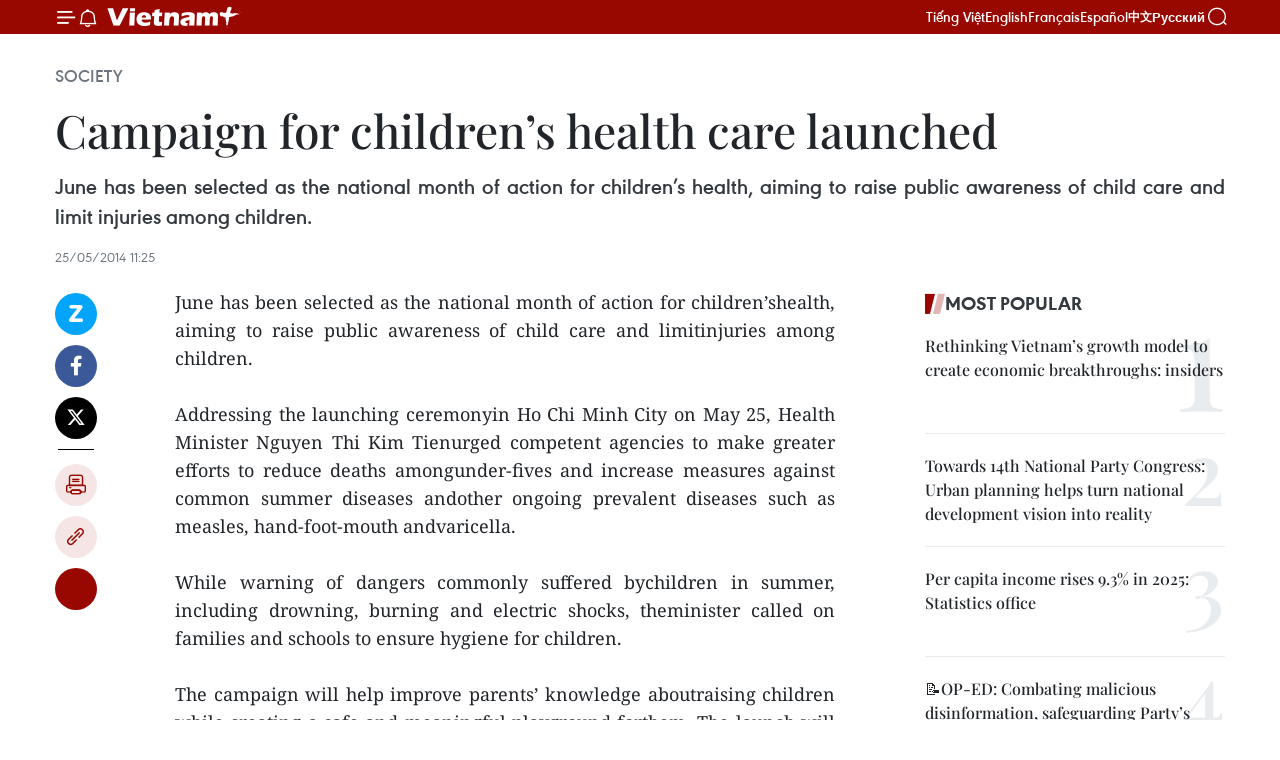

--- FILE ---
content_type: text/html;charset=utf-8
request_url: https://en.vietnamplus.vn/campaign-for-childrens-health-care-launched-post60849.vnp
body_size: 22356
content:
<!DOCTYPE html> <html lang="en" class="en"> <head> <title>Campaign for children’s health care launched | Vietnam+ (VietnamPlus)</title> <meta name="description" content="June has been selected as the national month of action for children’shealth, aiming to raise public awareness of child care and limitinjuries among children. "/> <meta name="keywords" content=""/> <meta name="news_keywords" content=""/> <meta http-equiv="Content-Type" content="text/html; charset=utf-8" /> <meta http-equiv="X-UA-Compatible" content="IE=edge"/> <meta http-equiv="refresh" content="1800" /> <meta name="revisit-after" content="1 days" /> <meta name="viewport" content="width=device-width, initial-scale=1"> <meta http-equiv="content-language" content="vi" /> <meta name="format-detection" content="telephone=no"/> <meta name="format-detection" content="address=no"/> <meta name="apple-mobile-web-app-capable" content="yes"> <meta name="apple-mobile-web-app-status-bar-style" content="black"> <meta name="apple-mobile-web-app-title" content="Vietnam+ (VietnamPlus)"/> <meta name="referrer" content="no-referrer-when-downgrade"/> <link rel="shortcut icon" href="https://media.vietnamplus.vn/assets/web/styles/img/favicon.ico" type="image/x-icon" /> <link rel="preconnect" href="https://media.vietnamplus.vn"/> <link rel="dns-prefetch" href="https://media.vietnamplus.vn"/> <link rel="preconnect" href="//www.google-analytics.com" /> <link rel="preconnect" href="//www.googletagmanager.com" /> <link rel="preconnect" href="//stc.za.zaloapp.com" /> <link rel="preconnect" href="//fonts.googleapis.com" /> <link rel="preconnect" href="//pagead2.googlesyndication.com"/> <link rel="preconnect" href="//tpc.googlesyndication.com"/> <link rel="preconnect" href="//securepubads.g.doubleclick.net"/> <link rel="preconnect" href="//accounts.google.com"/> <link rel="preconnect" href="//adservice.google.com"/> <link rel="preconnect" href="//adservice.google.com.vn"/> <link rel="preconnect" href="//www.googletagservices.com"/> <link rel="preconnect" href="//partner.googleadservices.com"/> <link rel="preconnect" href="//tpc.googlesyndication.com"/> <link rel="preconnect" href="//za.zdn.vn"/> <link rel="preconnect" href="//sp.zalo.me"/> <link rel="preconnect" href="//connect.facebook.net"/> <link rel="preconnect" href="//www.facebook.com"/> <link rel="dns-prefetch" href="//www.google-analytics.com" /> <link rel="dns-prefetch" href="//www.googletagmanager.com" /> <link rel="dns-prefetch" href="//stc.za.zaloapp.com" /> <link rel="dns-prefetch" href="//fonts.googleapis.com" /> <link rel="dns-prefetch" href="//pagead2.googlesyndication.com"/> <link rel="dns-prefetch" href="//tpc.googlesyndication.com"/> <link rel="dns-prefetch" href="//securepubads.g.doubleclick.net"/> <link rel="dns-prefetch" href="//accounts.google.com"/> <link rel="dns-prefetch" href="//adservice.google.com"/> <link rel="dns-prefetch" href="//adservice.google.com.vn"/> <link rel="dns-prefetch" href="//www.googletagservices.com"/> <link rel="dns-prefetch" href="//partner.googleadservices.com"/> <link rel="dns-prefetch" href="//tpc.googlesyndication.com"/> <link rel="dns-prefetch" href="//za.zdn.vn"/> <link rel="dns-prefetch" href="//sp.zalo.me"/> <link rel="dns-prefetch" href="//connect.facebook.net"/> <link rel="dns-prefetch" href="//www.facebook.com"/> <link rel="dns-prefetch" href="//graph.facebook.com"/> <link rel="dns-prefetch" href="//static.xx.fbcdn.net"/> <link rel="dns-prefetch" href="//staticxx.facebook.com"/> <script> var cmsConfig = { domainDesktop: 'https://en.vietnamplus.vn', domainMobile: 'https://en.vietnamplus.vn', domainApi: 'https://en-api.vietnamplus.vn', domainStatic: 'https://media.vietnamplus.vn', domainLog: 'https://en-log.vietnamplus.vn', googleAnalytics: 'G\-ZF59SL1YG8', siteId: 0, pageType: 1, objectId: 60849, adsZone: 314, allowAds: true, adsLazy: true, antiAdblock: true, }; if (window.location.protocol !== 'https:' && window.location.hostname.indexOf('vietnamplus.vn') !== -1) { window.location = 'https://' + window.location.hostname + window.location.pathname + window.location.hash; } var USER_AGENT=window.navigator&&(window.navigator.userAgent||window.navigator.vendor)||window.opera||"",IS_MOBILE=/Android|webOS|iPhone|iPod|BlackBerry|Windows Phone|IEMobile|Mobile Safari|Opera Mini/i.test(USER_AGENT),IS_REDIRECT=!1;function setCookie(e,o,i){var n=new Date,i=(n.setTime(n.getTime()+24*i*60*60*1e3),"expires="+n.toUTCString());document.cookie=e+"="+o+"; "+i+";path=/;"}function getCookie(e){var o=document.cookie.indexOf(e+"="),i=o+e.length+1;return!o&&e!==document.cookie.substring(0,e.length)||-1===o?null:(-1===(e=document.cookie.indexOf(";",i))&&(e=document.cookie.length),unescape(document.cookie.substring(i,e)))}IS_MOBILE&&getCookie("isDesktop")&&(setCookie("isDesktop",1,-1),window.location=window.location.pathname.replace(".amp", ".vnp")+window.location.search,IS_REDIRECT=!0); </script> <script> if(USER_AGENT && USER_AGENT.indexOf("facebot") <= 0 && USER_AGENT.indexOf("facebookexternalhit") <= 0) { var query = ''; var hash = ''; if (window.location.search) query = window.location.search; if (window.location.hash) hash = window.location.hash; var canonicalUrl = 'https://en.vietnamplus.vn/campaign-for-childrens-health-care-launched-post60849.vnp' + query + hash ; var curUrl = decodeURIComponent(window.location.href); if(!location.port && canonicalUrl.startsWith("http") && curUrl != canonicalUrl){ window.location.replace(canonicalUrl); } } </script> <meta property="fb:pages" content="120834779440" /> <meta property="fb:app_id" content="1960985707489919" /> <meta name="author" content="Vietnam+ (VietnamPlus)" /> <meta name="copyright" content="Copyright © 2026 by Vietnam+ (VietnamPlus)" /> <meta name="RATING" content="GENERAL" /> <meta name="GENERATOR" content="Vietnam+ (VietnamPlus)" /> <meta content="Vietnam+ (VietnamPlus)" itemprop="sourceOrganization" name="source"/> <meta content="news" itemprop="genre" name="medium"/> <meta name="robots" content="noarchive, max-image-preview:large, index, follow" /> <meta name="GOOGLEBOT" content="noarchive, max-image-preview:large, index, follow" /> <link rel="canonical" href="https://en.vietnamplus.vn/campaign-for-childrens-health-care-launched-post60849.vnp" /> <meta property="og:site_name" content="Vietnam+ (VietnamPlus)"/> <meta property="og:rich_attachment" content="true"/> <meta property="og:type" content="article"/> <meta property="og:url" content="https://en.vietnamplus.vn/campaign-for-childrens-health-care-launched-post60849.vnp"/> <meta property="og:image" content="https://media.vietnamplus.vn/assets/web/styles/img/social-share.jpg"/> <meta property="og:image:width" content="1200"/> <meta property="og:image:height" content="630"/> <meta property="og:title" content="Campaign for children’s health care launched "/> <meta property="og:description" content="June has been selected as the national month of action for children’shealth, aiming to raise public awareness of child care and limitinjuries among children. "/> <meta name="twitter:card" value="summary"/> <meta name="twitter:url" content="https://en.vietnamplus.vn/campaign-for-childrens-health-care-launched-post60849.vnp"/> <meta name="twitter:title" content="Campaign for children’s health care launched "/> <meta name="twitter:description" content="June has been selected as the national month of action for children’shealth, aiming to raise public awareness of child care and limitinjuries among children. "/> <meta name="twitter:image" content="https://media.vietnamplus.vn/assets/web/styles/img/social-share.jpg"/> <meta name="twitter:site" content="@Vietnam+ (VietnamPlus)"/> <meta name="twitter:creator" content="@Vietnam+ (VietnamPlus)"/> <meta property="article:publisher" content="https://www.facebook.com/VietnamPlus" /> <meta property="article:tag" content=""/> <meta property="article:section" content="Society" /> <meta property="article:published_time" content="2014-05-25T18:25:00+07:00"/> <meta property="article:modified_time" content="2014-05-26T11:10:25+07:00"/> <script type="application/ld+json"> { "@context": "http://schema.org", "@type": "Organization", "name": "Vietnam+ (VietnamPlus)", "url": "https://en.vietnamplus.vn", "logo": "https://media.vietnamplus.vn/assets/web/styles/img/logo.png", "foundingDate": "2008", "founders": [ { "@type": "Person", "name": "Thông tấn xã Việt Nam (TTXVN)" } ], "address": [ { "@type": "PostalAddress", "streetAddress": "Số 05 Lý Thường Kiệt - Hà Nội - Việt Nam", "addressLocality": "Hà Nội City", "addressRegion": "Northeast", "postalCode": "100000", "addressCountry": "VNM" } ], "contactPoint": [ { "@type": "ContactPoint", "telephone": "+84-243-941-1349", "contactType": "customer service" }, { "@type": "ContactPoint", "telephone": "+84-243-941-1348", "contactType": "customer service" } ], "sameAs": [ "https://www.facebook.com/VietnamPlus", "https://www.tiktok.com/@vietnamplus", "https://twitter.com/vietnamplus", "https://www.youtube.com/c/BaoVietnamPlus" ] } </script> <script type="application/ld+json"> { "@context" : "https://schema.org", "@type" : "WebSite", "name": "Vietnam+ (VietnamPlus)", "url": "https://en.vietnamplus.vn", "alternateName" : "Báo điện tử VIETNAMPLUS, Cơ quan của Thông tấn xã Việt Nam (TTXVN)", "potentialAction": { "@type": "SearchAction", "target": { "@type": "EntryPoint", "urlTemplate": "https://en.vietnamplus.vn/search/?q={search_term_string}" }, "query-input": "required name=search_term_string" } } </script> <script type="application/ld+json"> { "@context":"http://schema.org", "@type":"BreadcrumbList", "itemListElement":[ { "@type":"ListItem", "position":1, "item":{ "@id":"https://en.vietnamplus.vn/society/", "name":"Society" } } ] } </script> <script type="application/ld+json"> { "@context": "http://schema.org", "@type": "NewsArticle", "mainEntityOfPage":{ "@type":"WebPage", "@id":"https://en.vietnamplus.vn/campaign-for-childrens-health-care-launched-post60849.vnp" }, "headline": "Campaign for children’s health care launched", "description": "June has been selected as the national month of action for children’shealth, aiming to raise public awareness of child care and limitinjuries among children.", "image": { "@type": "ImageObject", "url": "https://media.vietnamplus.vn/assets/web/styles/img/social-share.jpg", "width" : 1200, "height" : 675 }, "datePublished": "2014-05-25T18:25:00+07:00", "dateModified": "2014-05-26T11:10:25+07:00", "author": { "@type": "Person", "name": "" }, "publisher": { "@type": "Organization", "name": "Vietnam+ (VietnamPlus)", "logo": { "@type": "ImageObject", "url": "https://media.vietnamplus.vn/assets/web/styles/img/logo.png" } } } </script> <link rel="preload" href="https://media.vietnamplus.vn/assets/web/styles/css/main.min-1.0.15.css" as="style"> <link rel="preload" href="https://media.vietnamplus.vn/assets/web/js/main.min-1.0.33.js" as="script"> <link rel="preload" href="https://media.vietnamplus.vn/assets/web/js/detail.min-1.0.15.js" as="script"> <link rel="preload" href="https://common.mcms.one/assets/styles/css/vietnamplus-1.0.0.css" as="style"> <link rel="stylesheet" href="https://common.mcms.one/assets/styles/css/vietnamplus-1.0.0.css"> <link id="cms-style" rel="stylesheet" href="https://media.vietnamplus.vn/assets/web/styles/css/main.min-1.0.15.css"> <style>.infographic-page { overflow-x: hidden;
}</style> <script type="text/javascript"> var _metaOgUrl = 'https://en.vietnamplus.vn/campaign-for-childrens-health-care-launched-post60849.vnp'; var page_title = document.title; var tracked_url = window.location.pathname + window.location.search + window.location.hash; var cate_path = 'society'; if (cate_path.length > 0) { tracked_url = "/" + cate_path + tracked_url; } </script> <script async="" src="https://www.googletagmanager.com/gtag/js?id=G-ZF59SL1YG8"></script> <script> window.dataLayer = window.dataLayer || []; function gtag(){dataLayer.push(arguments);} gtag('js', new Date()); gtag('config', 'G-ZF59SL1YG8', {page_path: tracked_url}); </script> <script>window.dataLayer = window.dataLayer || [];dataLayer.push({'pageCategory': '/society'});</script> <script> window.dataLayer = window.dataLayer || []; dataLayer.push({ 'event': 'Pageview', 'articleId': '60849', 'articleTitle': 'Campaign for children’s health care launched ', 'articleCategory': 'Society', 'articleAlowAds': true, 'articleType': 'detail', 'articlePublishDate': '2014-05-25T18:25:00+07:00', 'articleThumbnail': 'https://media.vietnamplus.vn/assets/web/styles/img/social-share.jpg', 'articleShortUrl': 'https://en.vietnamplus.vn/campaign-for-childrens-health-care-launched-post60849.vnp', 'articleFullUrl': 'https://en.vietnamplus.vn/campaign-for-childrens-health-care-launched-post60849.vnp', }); </script> <script type='text/javascript'> gtag('event', 'article_page',{ 'articleId': '60849', 'articleTitle': 'Campaign for children’s health care launched ', 'articleCategory': 'Society', 'articleAlowAds': true, 'articleType': 'detail', 'articlePublishDate': '2014-05-25T18:25:00+07:00', 'articleThumbnail': 'https://media.vietnamplus.vn/assets/web/styles/img/social-share.jpg', 'articleShortUrl': 'https://en.vietnamplus.vn/campaign-for-childrens-health-care-launched-post60849.vnp', 'articleFullUrl': 'https://en.vietnamplus.vn/campaign-for-childrens-health-care-launched-post60849.vnp', }); </script> <script>(function(w,d,s,l,i){w[l]=w[l]||[];w[l].push({'gtm.start': new Date().getTime(),event:'gtm.js'});var f=d.getElementsByTagName(s)[0], j=d.createElement(s),dl=l!='dataLayer'?'&l='+l:'';j.async=true;j.src= 'https://www.googletagmanager.com/gtm.js?id='+i+dl;f.parentNode.insertBefore(j,f); })(window,document,'script','dataLayer','GTM-5WM58F3N');</script> <script type="text/javascript"> !function(){"use strict";function e(e){var t=!(arguments.length>1&&void 0!==arguments[1])||arguments[1],c=document.createElement("script");c.src=e,t?c.type="module":(c.async=!0,c.type="text/javascript",c.setAttribute("nomodule",""));var n=document.getElementsByTagName("script")[0];n.parentNode.insertBefore(c,n)}!function(t,c){!function(t,c,n){var a,o,r;n.accountId=c,null!==(a=t.marfeel)&&void 0!==a||(t.marfeel={}),null!==(o=(r=t.marfeel).cmd)&&void 0!==o||(r.cmd=[]),t.marfeel.config=n;var i="https://sdk.mrf.io/statics";e("".concat(i,"/marfeel-sdk.js?id=").concat(c),!0),e("".concat(i,"/marfeel-sdk.es5.js?id=").concat(c),!1)}(t,c,arguments.length>2&&void 0!==arguments[2]?arguments[2]:{})}(window,2272,{} )}(); </script> <script async src="https://sp.zalo.me/plugins/sdk.js"></script> </head> <body class="detail-page"> <div id="sdaWeb_SdaMasthead" class="rennab rennab-top" data-platform="1" data-position="Web_SdaMasthead"> </div> <header class=" site-header"> <div class="sticky"> <div class="container"> <i class="ic-menu"></i> <i class="ic-bell"></i> <div id="header-news" class="pick-news hidden" data-source="header-latest-news"></div> <a class="small-logo" href="/" title="Vietnam+ (VietnamPlus)">Vietnam+ (VietnamPlus)</a> <ul class="menu"> <li> <a href="https://www.vietnamplus.vn" title="Tiếng Việt" target="_blank">Tiếng Việt</a> </li> <li> <a href="https://en.vietnamplus.vn" title="English" target="_blank" rel="nofollow">English</a> </li> <li> <a href="https://fr.vietnamplus.vn" title="Français" target="_blank" rel="nofollow">Français</a> </li> <li> <a href="https://es.vietnamplus.vn" title="Español" target="_blank" rel="nofollow">Español</a> </li> <li> <a href="https://zh.vietnamplus.vn" title="中文" target="_blank" rel="nofollow">中文</a> </li> <li> <a href="https://ru.vietnamplus.vn" title="Русский" target="_blank" rel="nofollow">Русский</a> </li> </ul> <div class="search-wrapper"> <i class="ic-search"></i> <input type="text" class="search txtsearch" placeholder="Keyword"> </div> </div> </div> </header> <div class="site-body"> <div id="sdaWeb_SdaBackground" class="rennab " data-platform="1" data-position="Web_SdaBackground"> </div> <div class="container"> <div class="breadcrumb breadcrumb-detail"> <h2 class="main"> <a href="https://en.vietnamplus.vn/society/" title="Society" class="active">Society</a> </h2> </div> <div id="sdaWeb_SdaTop" class="rennab " data-platform="1" data-position="Web_SdaTop"> </div> <div class="article"> <h1 class="article__title cms-title "> Campaign for children’s health care launched </h1> <div class="article__sapo cms-desc"> <div align="justify">June has been selected as the national month of action for children’s health, aiming to raise public awareness of child care and limit injuries among children. </div> </div> <div id="sdaWeb_SdaArticleAfterSapo" class="rennab " data-platform="1" data-position="Web_SdaArticleAfterSapo"> </div> <div class="article__meta"> <time class="time" datetime="2014-05-25T18:25:00+07:00" data-time="1401017100" data-friendly="false">Sunday, May 25, 2014 18:25</time> <meta class="cms-date" itemprop="datePublished" content="2014-05-25T18:25:00+07:00"> </div> <div class="col"> <div class="main-col content-col"> <div class="article__body zce-content-body cms-body" itemprop="articleBody"> <div class="social-pin sticky article__social"> <a href="javascript:void(0);" class="zl zalo-share-button" title="Zalo" data-href="https://en.vietnamplus.vn/campaign-for-childrens-health-care-launched-post60849.vnp" data-oaid="4486284411240520426" data-layout="1" data-color="blue" data-customize="true">Zalo</a> <a href="javascript:void(0);" class="item fb" data-href="https://en.vietnamplus.vn/campaign-for-childrens-health-care-launched-post60849.vnp" data-rel="facebook" title="Facebook">Facebook</a> <a href="javascript:void(0);" class="item tw" data-href="https://en.vietnamplus.vn/campaign-for-childrens-health-care-launched-post60849.vnp" data-rel="twitter" title="Twitter">Twitter</a> <a href="javascript:void(0);" class="bookmark sendbookmark hidden" onclick="ME.sendBookmark(this, 60849);" data-id="60849" title="Bookmark">Bookmark</a> <a href="javascript:void(0);" class="print sendprint" title="Print" data-href="/print-60849.html">Print</a> <a href="javascript:void(0);" class="item link" data-href="https://en.vietnamplus.vn/campaign-for-childrens-health-care-launched-post60849.vnp" data-rel="copy" title="Copy link">Copy link</a> <div id='shortenlink-container'></div> </div> <div align="justify"> June has been selected as the national month of action for children’shealth, aiming to raise public awareness of child care and limitinjuries among children. <br> <br> Addressing the launching ceremonyin Ho Chi Minh City on May 25, Health Minister Nguyen Thi Kim Tienurged competent agencies to make greater efforts to reduce deaths amongunder-fives and increase measures against common summer diseases andother ongoing prevalent diseases such as measles, hand-foot-mouth andvaricella. <br> <br> While warning of dangers commonly suffered bychildren in summer, including drowning, burning and electric shocks, theminister called on families and schools to ensure hygiene for children. <br> <br> The campaign will help improve parents’ knowledge aboutraising children while creating a safe and meaningful playground forthem. The launch will take place amidst the backdrop of InternationalChildren’s Day (June 1) and the summer holidays. <br> <br> InVietnam , the rate of malnutrition among children under five hasdropped from 41 percent in 1990 to over 16 percent in 2012.-VNA
</div> <div id="sdaWeb_SdaArticleAfterBody" class="rennab " data-platform="1" data-position="Web_SdaArticleAfterBody"> </div> </div> <div id="sdaWeb_SdaArticleAfterTag" class="rennab " data-platform="1" data-position="Web_SdaArticleAfterTag"> </div> <div class="wrap-social"> <div class="social-pin article__social"> <a href="javascript:void(0);" class="zl zalo-share-button" title="Zalo" data-href="https://en.vietnamplus.vn/campaign-for-childrens-health-care-launched-post60849.vnp" data-oaid="4486284411240520426" data-layout="1" data-color="blue" data-customize="true">Zalo</a> <a href="javascript:void(0);" class="item fb" data-href="https://en.vietnamplus.vn/campaign-for-childrens-health-care-launched-post60849.vnp" data-rel="facebook" title="Facebook">Facebook</a> <a href="javascript:void(0);" class="item tw" data-href="https://en.vietnamplus.vn/campaign-for-childrens-health-care-launched-post60849.vnp" data-rel="twitter" title="Twitter">Twitter</a> <a href="javascript:void(0);" class="bookmark sendbookmark hidden" onclick="ME.sendBookmark(this, 60849);" data-id="60849" title="Bookmark">Bookmark</a> <a href="javascript:void(0);" class="print sendprint" title="Print" data-href="/print-60849.html">Print</a> <a href="javascript:void(0);" class="item link" data-href="https://en.vietnamplus.vn/campaign-for-childrens-health-care-launched-post60849.vnp" data-rel="copy" title="Copy link">Copy link</a> <div id='shortenlink-container'></div> </div> <a href="https://news.google.com/publications/CAAqBwgKMN-18wowlLWFAw?hl=vi&gl=VN&ceid=VN%3Avi" class="google-news" target="_blank" title="Google News">Follow VietnamPlus</a> </div> <div id="sdaWeb_SdaArticleAfterBody1" class="rennab " data-platform="1" data-position="Web_SdaArticleAfterBody1"> </div> <div id="sdaWeb_SdaArticleAfterBody2" class="rennab " data-platform="1" data-position="Web_SdaArticleAfterBody2"> </div> <div class="timeline secondary"> <h3 class="box-heading"> <a href="https://en.vietnamplus.vn/society/" title="Society" class="title"> See more </a> </h3> <div class="box-content content-list" data-source="recommendation-314"> <article class="story" data-id="336953"> <figure class="story__thumb"> <a class="cms-link" href="https://en.vietnamplus.vn/global-learning-city-title-affirms-hanois-knowledge-vision-post336953.vnp" title="“Global Learning City” title affirms Hanoi&#39;s knowledge vision"> <img class="lazyload" src="[data-uri]" data-src="https://mediaen.vietnamplus.vn/images/7d1b1ad3fc9563dcff6a3a0b9636850c7ae1a25a40762912cd7d22425c988b125423eaeec9cad83d41f91a42fbcc7a8e/hanoi-1.jpg.webp" data-srcset="https://mediaen.vietnamplus.vn/images/7d1b1ad3fc9563dcff6a3a0b9636850c7ae1a25a40762912cd7d22425c988b125423eaeec9cad83d41f91a42fbcc7a8e/hanoi-1.jpg.webp 1x, https://mediaen.vietnamplus.vn/images/9208427127649c9760468496aed1bd787ae1a25a40762912cd7d22425c988b125423eaeec9cad83d41f91a42fbcc7a8e/hanoi-1.jpg.webp 2x" alt="Delegates at the ceremony to receive UNESCO’s recognition of Hanoi as a member of the Global Network of Learning Cities. (Photo: VNA)"> <noscript><img src="https://mediaen.vietnamplus.vn/images/7d1b1ad3fc9563dcff6a3a0b9636850c7ae1a25a40762912cd7d22425c988b125423eaeec9cad83d41f91a42fbcc7a8e/hanoi-1.jpg.webp" srcset="https://mediaen.vietnamplus.vn/images/7d1b1ad3fc9563dcff6a3a0b9636850c7ae1a25a40762912cd7d22425c988b125423eaeec9cad83d41f91a42fbcc7a8e/hanoi-1.jpg.webp 1x, https://mediaen.vietnamplus.vn/images/9208427127649c9760468496aed1bd787ae1a25a40762912cd7d22425c988b125423eaeec9cad83d41f91a42fbcc7a8e/hanoi-1.jpg.webp 2x" alt="Delegates at the ceremony to receive UNESCO’s recognition of Hanoi as a member of the Global Network of Learning Cities. (Photo: VNA)" class="image-fallback"></noscript> </a> </figure> <h2 class="story__heading" data-tracking="336953"> <a class=" cms-link" href="https://en.vietnamplus.vn/global-learning-city-title-affirms-hanois-knowledge-vision-post336953.vnp" title="“Global Learning City” title affirms Hanoi&#39;s knowledge vision"> “Global Learning City” title affirms Hanoi's knowledge vision </a> </h2> <time class="time" datetime="2026-01-29T22:29:26+07:00" data-time="1769700566"> 29/01/2026 22:29 </time> <div class="story__summary story__shorten"> <p>Becoming a member of UNESCO’s Global Network of Learning Cities is well-deserved recognition by the international community of Hanoi’s persistent and innovative efforts to build a comprehensive learning society where everyone has the opportunity for lifelong learning.</p> </div> </article> <article class="story" data-id="336906"> <figure class="story__thumb"> <a class="cms-link" href="https://en.vietnamplus.vn/emulation-movements-must-engage-entire-population-deliver-shared-benefits-pm-post336906.vnp" title="Emulation movements must engage entire population, deliver shared benefits: PM"> <img class="lazyload" src="[data-uri]" data-src="https://mediaen.vietnamplus.vn/images/156eb6e2a1948681b5ec015e39b3ce4b648a617070a8c5d8d3b4583c3ccaca9c7c92ea89fbf95c879ec2c3cf1bd8c63f813fcd1e0a18042b5500bcf98ed87fa6/pham-minh-chinh-1.jpg.webp" data-srcset="https://mediaen.vietnamplus.vn/images/156eb6e2a1948681b5ec015e39b3ce4b648a617070a8c5d8d3b4583c3ccaca9c7c92ea89fbf95c879ec2c3cf1bd8c63f813fcd1e0a18042b5500bcf98ed87fa6/pham-minh-chinh-1.jpg.webp 1x, https://mediaen.vietnamplus.vn/images/6f8fc6c0201b7be6ef8c568d0acb3bd4648a617070a8c5d8d3b4583c3ccaca9c7c92ea89fbf95c879ec2c3cf1bd8c63f813fcd1e0a18042b5500bcf98ed87fa6/pham-minh-chinh-1.jpg.webp 2x" alt="Prime Minister Pham Minh Chinh speaks at the 17th meeting of the Central Council for Emulation and Commendation for the 2021–2026 term (Photo: VNA)"> <noscript><img src="https://mediaen.vietnamplus.vn/images/156eb6e2a1948681b5ec015e39b3ce4b648a617070a8c5d8d3b4583c3ccaca9c7c92ea89fbf95c879ec2c3cf1bd8c63f813fcd1e0a18042b5500bcf98ed87fa6/pham-minh-chinh-1.jpg.webp" srcset="https://mediaen.vietnamplus.vn/images/156eb6e2a1948681b5ec015e39b3ce4b648a617070a8c5d8d3b4583c3ccaca9c7c92ea89fbf95c879ec2c3cf1bd8c63f813fcd1e0a18042b5500bcf98ed87fa6/pham-minh-chinh-1.jpg.webp 1x, https://mediaen.vietnamplus.vn/images/6f8fc6c0201b7be6ef8c568d0acb3bd4648a617070a8c5d8d3b4583c3ccaca9c7c92ea89fbf95c879ec2c3cf1bd8c63f813fcd1e0a18042b5500bcf98ed87fa6/pham-minh-chinh-1.jpg.webp 2x" alt="Prime Minister Pham Minh Chinh speaks at the 17th meeting of the Central Council for Emulation and Commendation for the 2021–2026 term (Photo: VNA)" class="image-fallback"></noscript> </a> </figure> <h2 class="story__heading" data-tracking="336906"> <a class=" cms-link" href="https://en.vietnamplus.vn/emulation-movements-must-engage-entire-population-deliver-shared-benefits-pm-post336906.vnp" title="Emulation movements must engage entire population, deliver shared benefits: PM"> Emulation movements must engage entire population, deliver shared benefits: PM </a> </h2> <time class="time" datetime="2026-01-29T15:01:28+07:00" data-time="1769673688"> 29/01/2026 15:01 </time> <div class="story__summary story__shorten"> <p>Prime Minister Pham Minh Chinh further stressed that emulation movements should be aligned with five strategic priorities: improving strategic institutions, mobilising strategic resources, investing in strategic infrastructure, developing strategic technologies, and maintaining strategic balance.</p> </div> </article> <article class="story" data-id="336879"> <figure class="story__thumb"> <a class="cms-link" href="https://en.vietnamplus.vn/president-ho-chi-minhs-legacy-in-biskra-living-symbol-of-vietnamalgeria-friendship-post336879.vnp" title="President Ho Chi Minh’s legacy in Biskra: Living symbol of Vietnam–Algeria friendship"> <img class="lazyload" src="[data-uri]" data-src="https://mediaen.vietnamplus.vn/images/[base64]/vna-potal-dau-an-chu-tich-ho-chi-minh-tai-biskra-bieu-tuong-song-dong-cua-tinh-huu-nghi-viet-nam-algeria-8557459.jpg.webp" data-srcset="https://mediaen.vietnamplus.vn/images/[base64]/vna-potal-dau-an-chu-tich-ho-chi-minh-tai-biskra-bieu-tuong-song-dong-cua-tinh-huu-nghi-viet-nam-algeria-8557459.jpg.webp 1x, https://mediaen.vietnamplus.vn/images/[base64]/vna-potal-dau-an-chu-tich-ho-chi-minh-tai-biskra-bieu-tuong-song-dong-cua-tinh-huu-nghi-viet-nam-algeria-8557459.jpg.webp 2x" alt="Trans Atlantic Hotel, now known as the AN Hotel, in Biskra province in southern Algeria. (Photo: VNA)"> <noscript><img src="https://mediaen.vietnamplus.vn/images/[base64]/vna-potal-dau-an-chu-tich-ho-chi-minh-tai-biskra-bieu-tuong-song-dong-cua-tinh-huu-nghi-viet-nam-algeria-8557459.jpg.webp" srcset="https://mediaen.vietnamplus.vn/images/[base64]/vna-potal-dau-an-chu-tich-ho-chi-minh-tai-biskra-bieu-tuong-song-dong-cua-tinh-huu-nghi-viet-nam-algeria-8557459.jpg.webp 1x, https://mediaen.vietnamplus.vn/images/[base64]/vna-potal-dau-an-chu-tich-ho-chi-minh-tai-biskra-bieu-tuong-song-dong-cua-tinh-huu-nghi-viet-nam-algeria-8557459.jpg.webp 2x" alt="Trans Atlantic Hotel, now known as the AN Hotel, in Biskra province in southern Algeria. (Photo: VNA)" class="image-fallback"></noscript> </a> </figure> <h2 class="story__heading" data-tracking="336879"> <a class=" cms-link" href="https://en.vietnamplus.vn/president-ho-chi-minhs-legacy-in-biskra-living-symbol-of-vietnamalgeria-friendship-post336879.vnp" title="President Ho Chi Minh’s legacy in Biskra: Living symbol of Vietnam–Algeria friendship"> President Ho Chi Minh’s legacy in Biskra: Living symbol of Vietnam–Algeria friendship </a> </h2> <time class="time" datetime="2026-01-29T09:31:42+07:00" data-time="1769653902"> 29/01/2026 09:31 </time> <div class="story__summary story__shorten"> <p>Many Vietnamese visitors, including researchers, journalists and overseas Vietnamese, regard Biskra as a meaningful historical destination marked by President Ho Chi Minh’s presence.</p> </div> </article> <article class="story" data-id="336840"> <figure class="story__thumb"> <a class="cms-link" href="https://en.vietnamplus.vn/hanoi-kicks-off-tourism-season-with-get-on-hanoi-2026-programme-post336840.vnp" title="Hanoi kicks off tourism season with “Get on Hanoi 2026” programme"> <img class="lazyload" src="[data-uri]" data-src="https://mediaen.vietnamplus.vn/images/684758def003b6e7ceec2cccc829913cf07993918d3ddd593b917d550dc1a763548be97513eb7159a3409305f811442bed1f7d364f0283566196c5f9333927966d1811f5e396ffb309611b8337595828/du-lich-17695860827132121666356.jpg.webp" data-srcset="https://mediaen.vietnamplus.vn/images/684758def003b6e7ceec2cccc829913cf07993918d3ddd593b917d550dc1a763548be97513eb7159a3409305f811442bed1f7d364f0283566196c5f9333927966d1811f5e396ffb309611b8337595828/du-lich-17695860827132121666356.jpg.webp 1x, https://mediaen.vietnamplus.vn/images/794fe86472a9dec0a61223196decb2b9f07993918d3ddd593b917d550dc1a763548be97513eb7159a3409305f811442bed1f7d364f0283566196c5f9333927966d1811f5e396ffb309611b8337595828/du-lich-17695860827132121666356.jpg.webp 2x" alt="The Da Phuc green tourism product will be introduced at the “Hanoi Tourism Welcomes 2026 – Get on Hanoi 2026” programme. (Photo: dulich.thethaovanhoa.vn)"> <noscript><img src="https://mediaen.vietnamplus.vn/images/684758def003b6e7ceec2cccc829913cf07993918d3ddd593b917d550dc1a763548be97513eb7159a3409305f811442bed1f7d364f0283566196c5f9333927966d1811f5e396ffb309611b8337595828/du-lich-17695860827132121666356.jpg.webp" srcset="https://mediaen.vietnamplus.vn/images/684758def003b6e7ceec2cccc829913cf07993918d3ddd593b917d550dc1a763548be97513eb7159a3409305f811442bed1f7d364f0283566196c5f9333927966d1811f5e396ffb309611b8337595828/du-lich-17695860827132121666356.jpg.webp 1x, https://mediaen.vietnamplus.vn/images/794fe86472a9dec0a61223196decb2b9f07993918d3ddd593b917d550dc1a763548be97513eb7159a3409305f811442bed1f7d364f0283566196c5f9333927966d1811f5e396ffb309611b8337595828/du-lich-17695860827132121666356.jpg.webp 2x" alt="The Da Phuc green tourism product will be introduced at the “Hanoi Tourism Welcomes 2026 – Get on Hanoi 2026” programme. (Photo: dulich.thethaovanhoa.vn)" class="image-fallback"></noscript> </a> </figure> <h2 class="story__heading" data-tracking="336840"> <a class=" cms-link" href="https://en.vietnamplus.vn/hanoi-kicks-off-tourism-season-with-get-on-hanoi-2026-programme-post336840.vnp" title="Hanoi kicks off tourism season with “Get on Hanoi 2026” programme"> Hanoi kicks off tourism season with “Get on Hanoi 2026” programme </a> </h2> <time class="time" datetime="2026-01-29T02:31:56+07:00" data-time="1769628716"> 29/01/2026 02:31 </time> <div class="story__summary story__shorten"> <p>“Get on Hanoi 2026” is not only the opening event of the capital’s tourism season but also a milestone affirming Hanoi’s commitment to green, sustainable and responsible tourism development, while strengthening tourism linkages and promoting the city as a safe, friendly and attractive destination.</p> </div> </article> <article class="story" data-id="336854"> <figure class="story__thumb"> <a class="cms-link" href="https://en.vietnamplus.vn/party-general-secretary-attends-boarding-school-ground-breaking-ceremony-in-cao-bang-post336854.vnp" title="Party General Secretary attends boarding school ground-breaking ceremony in Cao Bang"> <img class="lazyload" src="[data-uri]" data-src="https://mediaen.vietnamplus.vn/images/7d1b1ad3fc9563dcff6a3a0b9636850c6adfcccd7f2c4a14aa838077e897e0e230116700e000fe3ddc5f5058dbf64d4c/to-lam.jpg.webp" data-srcset="https://mediaen.vietnamplus.vn/images/7d1b1ad3fc9563dcff6a3a0b9636850c6adfcccd7f2c4a14aa838077e897e0e230116700e000fe3ddc5f5058dbf64d4c/to-lam.jpg.webp 1x, https://mediaen.vietnamplus.vn/images/9208427127649c9760468496aed1bd786adfcccd7f2c4a14aa838077e897e0e230116700e000fe3ddc5f5058dbf64d4c/to-lam.jpg.webp 2x" alt="Party General Secretary To Lam (central) on January 28 attends the ground-breaking ceremony for the Truong Ha Boarding Primary and Secondary School in Truong Ha commune, the northern province of Cao Bang. (Photo: VNA)"> <noscript><img src="https://mediaen.vietnamplus.vn/images/7d1b1ad3fc9563dcff6a3a0b9636850c6adfcccd7f2c4a14aa838077e897e0e230116700e000fe3ddc5f5058dbf64d4c/to-lam.jpg.webp" srcset="https://mediaen.vietnamplus.vn/images/7d1b1ad3fc9563dcff6a3a0b9636850c6adfcccd7f2c4a14aa838077e897e0e230116700e000fe3ddc5f5058dbf64d4c/to-lam.jpg.webp 1x, https://mediaen.vietnamplus.vn/images/9208427127649c9760468496aed1bd786adfcccd7f2c4a14aa838077e897e0e230116700e000fe3ddc5f5058dbf64d4c/to-lam.jpg.webp 2x" alt="Party General Secretary To Lam (central) on January 28 attends the ground-breaking ceremony for the Truong Ha Boarding Primary and Secondary School in Truong Ha commune, the northern province of Cao Bang. (Photo: VNA)" class="image-fallback"></noscript> </a> </figure> <h2 class="story__heading" data-tracking="336854"> <a class=" cms-link" href="https://en.vietnamplus.vn/party-general-secretary-attends-boarding-school-ground-breaking-ceremony-in-cao-bang-post336854.vnp" title="Party General Secretary attends boarding school ground-breaking ceremony in Cao Bang"> Party General Secretary attends boarding school ground-breaking ceremony in Cao Bang </a> </h2> <time class="time" datetime="2026-01-28T19:25:47+07:00" data-time="1769603147"> 28/01/2026 19:25 </time> <div class="story__summary story__shorten"> <p>Party General Secretary To Lam emphasised that construction must go hand in hand with creating a comprehensive and modern educational environment, combining academic teaching with moral education, patriotism and discipline.</p> </div> </article> <div id="sdaWeb_SdaNative1" class="rennab " data-platform="1" data-position="Web_SdaNative1"> </div> <article class="story" data-id="336853"> <figure class="story__thumb"> <a class="cms-link" href="https://en.vietnamplus.vn/state-president-visits-former-leaders-commemorates-late-party-chiefs-on-tet-occasion-post336853.vnp" title="State President visits former leaders, commemorates late Party chiefs on Tet occasion"> <img class="lazyload" src="[data-uri]" data-src="https://mediaen.vietnamplus.vn/images/7d1b1ad3fc9563dcff6a3a0b9636850c961afcc8339f2a8f737b958c1be5869f813fcd1e0a18042b5500bcf98ed87fa6/lc1.jpg.webp" data-srcset="https://mediaen.vietnamplus.vn/images/7d1b1ad3fc9563dcff6a3a0b9636850c961afcc8339f2a8f737b958c1be5869f813fcd1e0a18042b5500bcf98ed87fa6/lc1.jpg.webp 1x, https://mediaen.vietnamplus.vn/images/9208427127649c9760468496aed1bd78961afcc8339f2a8f737b958c1be5869f813fcd1e0a18042b5500bcf98ed87fa6/lc1.jpg.webp 2x" alt="President Luong Cuong meets with relatives of President of the State Council Vo Chi Cong (Photo: VNA)"> <noscript><img src="https://mediaen.vietnamplus.vn/images/7d1b1ad3fc9563dcff6a3a0b9636850c961afcc8339f2a8f737b958c1be5869f813fcd1e0a18042b5500bcf98ed87fa6/lc1.jpg.webp" srcset="https://mediaen.vietnamplus.vn/images/7d1b1ad3fc9563dcff6a3a0b9636850c961afcc8339f2a8f737b958c1be5869f813fcd1e0a18042b5500bcf98ed87fa6/lc1.jpg.webp 1x, https://mediaen.vietnamplus.vn/images/9208427127649c9760468496aed1bd78961afcc8339f2a8f737b958c1be5869f813fcd1e0a18042b5500bcf98ed87fa6/lc1.jpg.webp 2x" alt="President Luong Cuong meets with relatives of President of the State Council Vo Chi Cong (Photo: VNA)" class="image-fallback"></noscript> </a> </figure> <h2 class="story__heading" data-tracking="336853"> <a class=" cms-link" href="https://en.vietnamplus.vn/state-president-visits-former-leaders-commemorates-late-party-chiefs-on-tet-occasion-post336853.vnp" title="State President visits former leaders, commemorates late Party chiefs on Tet occasion"> State President visits former leaders, commemorates late Party chiefs on Tet occasion </a> </h2> <time class="time" datetime="2026-01-28T19:23:53+07:00" data-time="1769603033"> 28/01/2026 19:23 </time> <div class="story__summary story__shorten"> <p>State President Luong Cuong visited former State Presidents Nguyen Minh Triet and Truong Tan Sang and paid respects to the families of several former Party and State leaders in Ho Chi Minh City on January 28 ahead of the Lunar New Year (Tet).</p> </div> </article> <article class="story" data-id="336826"> <figure class="story__thumb"> <a class="cms-link" href="https://en.vietnamplus.vn/sun-group-breaks-ground-on-two-5-star-projects-for-apec-2027-in-phu-quoc-post336826.vnp" title="Sun Group breaks ground on two 5-star projects for APEC 2027 in Phu Quoc"> <img class="lazyload" src="[data-uri]" data-src="https://mediaen.vietnamplus.vn/images/7d1b1ad3fc9563dcff6a3a0b9636850ca4f4ab702a6c9a5c6d0d752362574033a281a9e39b0b8b7d705150abb2427da5b911305b7d09a7cfecfb0ec6a22767aa03a91f0e635241d876a9b173ce529224/khoi-cong-bai-dat-do-phu-quoc.jpg.webp" data-srcset="https://mediaen.vietnamplus.vn/images/7d1b1ad3fc9563dcff6a3a0b9636850ca4f4ab702a6c9a5c6d0d752362574033a281a9e39b0b8b7d705150abb2427da5b911305b7d09a7cfecfb0ec6a22767aa03a91f0e635241d876a9b173ce529224/khoi-cong-bai-dat-do-phu-quoc.jpg.webp 1x, https://mediaen.vietnamplus.vn/images/9208427127649c9760468496aed1bd78a4f4ab702a6c9a5c6d0d752362574033a281a9e39b0b8b7d705150abb2427da5b911305b7d09a7cfecfb0ec6a22767aa03a91f0e635241d876a9b173ce529224/khoi-cong-bai-dat-do-phu-quoc.jpg.webp 2x" alt="The Bai Dat Do (Ruby Beach) Mixed-Use Urban Area and the Ong Quan mountain Eco-Tourism Mixed-Use Urban Area officially broke ground on January 28. (Photo: Sun Group)"> <noscript><img src="https://mediaen.vietnamplus.vn/images/7d1b1ad3fc9563dcff6a3a0b9636850ca4f4ab702a6c9a5c6d0d752362574033a281a9e39b0b8b7d705150abb2427da5b911305b7d09a7cfecfb0ec6a22767aa03a91f0e635241d876a9b173ce529224/khoi-cong-bai-dat-do-phu-quoc.jpg.webp" srcset="https://mediaen.vietnamplus.vn/images/7d1b1ad3fc9563dcff6a3a0b9636850ca4f4ab702a6c9a5c6d0d752362574033a281a9e39b0b8b7d705150abb2427da5b911305b7d09a7cfecfb0ec6a22767aa03a91f0e635241d876a9b173ce529224/khoi-cong-bai-dat-do-phu-quoc.jpg.webp 1x, https://mediaen.vietnamplus.vn/images/9208427127649c9760468496aed1bd78a4f4ab702a6c9a5c6d0d752362574033a281a9e39b0b8b7d705150abb2427da5b911305b7d09a7cfecfb0ec6a22767aa03a91f0e635241d876a9b173ce529224/khoi-cong-bai-dat-do-phu-quoc.jpg.webp 2x" alt="The Bai Dat Do (Ruby Beach) Mixed-Use Urban Area and the Ong Quan mountain Eco-Tourism Mixed-Use Urban Area officially broke ground on January 28. (Photo: Sun Group)" class="image-fallback"></noscript> </a> </figure> <h2 class="story__heading" data-tracking="336826"> <a class=" cms-link" href="https://en.vietnamplus.vn/sun-group-breaks-ground-on-two-5-star-projects-for-apec-2027-in-phu-quoc-post336826.vnp" title="Sun Group breaks ground on two 5-star projects for APEC 2027 in Phu Quoc"> Sun Group breaks ground on two 5-star projects for APEC 2027 in Phu Quoc </a> </h2> <time class="time" datetime="2026-01-28T14:59:46+07:00" data-time="1769587186"> 28/01/2026 14:59 </time> <div class="story__summary story__shorten"> <p>The Phu Quoc Special Zone People’s Committee and Sun Group on January 28 officially broke ground on the Bai Dat Do (Ruby Beach) Mixed-Use Urban Area and the Ong Quan mountain Ecotourism Mixed-Use Urban Area, two of the 21 approved APEC 2027 projects.</p> </div> </article> <article class="story" data-id="336823"> <figure class="story__thumb"> <a class="cms-link" href="https://en.vietnamplus.vn/new-action-plan-supports-visa-incentives-for-foreign-experts-post336823.vnp" title="New action plan supports visa incentives for foreign experts"> <img class="lazyload" src="[data-uri]" data-src="https://mediaen.vietnamplus.vn/images/[base64]/ban-hanh-ke-hoach-trien-khai-thi-hanh-nghi-dinh-quy-dinh-ve-viec-mien-thi-thuc-co-thoi-han-cho-nguoi-nuoc-ngoai-thuoc-dien-doi-tuong-dac-biet-can-uu-dai-phuc-vu-phat-trien-kinh-te-anh-minh-hoa-ttxvn.jpg.webp" data-srcset="https://mediaen.vietnamplus.vn/images/[base64]/ban-hanh-ke-hoach-trien-khai-thi-hanh-nghi-dinh-quy-dinh-ve-viec-mien-thi-thuc-co-thoi-han-cho-nguoi-nuoc-ngoai-thuoc-dien-doi-tuong-dac-biet-can-uu-dai-phuc-vu-phat-trien-kinh-te-anh-minh-hoa-ttxvn.jpg.webp 1x, https://mediaen.vietnamplus.vn/images/[base64]/ban-hanh-ke-hoach-trien-khai-thi-hanh-nghi-dinh-quy-dinh-ve-viec-mien-thi-thuc-co-thoi-han-cho-nguoi-nuoc-ngoai-thuoc-dien-doi-tuong-dac-biet-can-uu-dai-phuc-vu-phat-trien-kinh-te-anh-minh-hoa-ttxvn.jpg.webp 2x" alt="Foreign tourists in Hanoi. Illustrative image (Photo: VNA)"> <noscript><img src="https://mediaen.vietnamplus.vn/images/[base64]/ban-hanh-ke-hoach-trien-khai-thi-hanh-nghi-dinh-quy-dinh-ve-viec-mien-thi-thuc-co-thoi-han-cho-nguoi-nuoc-ngoai-thuoc-dien-doi-tuong-dac-biet-can-uu-dai-phuc-vu-phat-trien-kinh-te-anh-minh-hoa-ttxvn.jpg.webp" srcset="https://mediaen.vietnamplus.vn/images/[base64]/ban-hanh-ke-hoach-trien-khai-thi-hanh-nghi-dinh-quy-dinh-ve-viec-mien-thi-thuc-co-thoi-han-cho-nguoi-nuoc-ngoai-thuoc-dien-doi-tuong-dac-biet-can-uu-dai-phuc-vu-phat-trien-kinh-te-anh-minh-hoa-ttxvn.jpg.webp 1x, https://mediaen.vietnamplus.vn/images/[base64]/ban-hanh-ke-hoach-trien-khai-thi-hanh-nghi-dinh-quy-dinh-ve-viec-mien-thi-thuc-co-thoi-han-cho-nguoi-nuoc-ngoai-thuoc-dien-doi-tuong-dac-biet-can-uu-dai-phuc-vu-phat-trien-kinh-te-anh-minh-hoa-ttxvn.jpg.webp 2x" alt="Foreign tourists in Hanoi. Illustrative image (Photo: VNA)" class="image-fallback"></noscript> </a> </figure> <h2 class="story__heading" data-tracking="336823"> <a class=" cms-link" href="https://en.vietnamplus.vn/new-action-plan-supports-visa-incentives-for-foreign-experts-post336823.vnp" title="New action plan supports visa incentives for foreign experts"> New action plan supports visa incentives for foreign experts </a> </h2> <time class="time" datetime="2026-01-28T14:38:30+07:00" data-time="1769585910"> 28/01/2026 14:38 </time> <div class="story__summary story__shorten"> <p>Standing Deputy Prime Minister Nguyen Hoa Binh has signed a decision approving a detailed plan to implement the Government's Decree 221/2025/NĐ-CP on granting time-limited visa exemptions to foreign nationals designated as special beneficiaries entitled to preferential treatment in support of Vietnam’s socio-economic development.</p> </div> </article> <article class="story" data-id="336810"> <figure class="story__thumb"> <a class="cms-link" href="https://en.vietnamplus.vn/ornamental-grapevines-from-khanh-hoa-in-high-demand-ahead-of-tet-post336810.vnp" title="Ornamental grapevines from Khanh Hoa in high demand ahead of Tet"> <img class="lazyload" src="[data-uri]" data-src="https://mediaen.vietnamplus.vn/images/[base64]/thanh-vien-hop-tac-xa-nho-canh-a8-xa-ninh-phuoc-tinh-khanh-hoa-cham-soc-nho-canh-phuc-vu-thi-truong-tet-nguyen-dan-binh-ngo-2026-anh-ttxvn.jpg.webp" data-srcset="https://mediaen.vietnamplus.vn/images/[base64]/thanh-vien-hop-tac-xa-nho-canh-a8-xa-ninh-phuoc-tinh-khanh-hoa-cham-soc-nho-canh-phuc-vu-thi-truong-tet-nguyen-dan-binh-ngo-2026-anh-ttxvn.jpg.webp 1x, https://mediaen.vietnamplus.vn/images/[base64]/thanh-vien-hop-tac-xa-nho-canh-a8-xa-ninh-phuoc-tinh-khanh-hoa-cham-soc-nho-canh-phuc-vu-thi-truong-tet-nguyen-dan-binh-ngo-2026-anh-ttxvn.jpg.webp 2x" alt="With their upright forms and heavy clusters of fruit, ornamental grapevines symbolise abundance and prosperity. (Photo: VNA)"> <noscript><img src="https://mediaen.vietnamplus.vn/images/[base64]/thanh-vien-hop-tac-xa-nho-canh-a8-xa-ninh-phuoc-tinh-khanh-hoa-cham-soc-nho-canh-phuc-vu-thi-truong-tet-nguyen-dan-binh-ngo-2026-anh-ttxvn.jpg.webp" srcset="https://mediaen.vietnamplus.vn/images/[base64]/thanh-vien-hop-tac-xa-nho-canh-a8-xa-ninh-phuoc-tinh-khanh-hoa-cham-soc-nho-canh-phuc-vu-thi-truong-tet-nguyen-dan-binh-ngo-2026-anh-ttxvn.jpg.webp 1x, https://mediaen.vietnamplus.vn/images/[base64]/thanh-vien-hop-tac-xa-nho-canh-a8-xa-ninh-phuoc-tinh-khanh-hoa-cham-soc-nho-canh-phuc-vu-thi-truong-tet-nguyen-dan-binh-ngo-2026-anh-ttxvn.jpg.webp 2x" alt="With their upright forms and heavy clusters of fruit, ornamental grapevines symbolise abundance and prosperity. (Photo: VNA)" class="image-fallback"></noscript> </a> </figure> <h2 class="story__heading" data-tracking="336810"> <a class=" cms-link" href="https://en.vietnamplus.vn/ornamental-grapevines-from-khanh-hoa-in-high-demand-ahead-of-tet-post336810.vnp" title="Ornamental grapevines from Khanh Hoa in high demand ahead of Tet"> Ornamental grapevines from Khanh Hoa in high demand ahead of Tet </a> </h2> <time class="time" datetime="2026-01-28T12:17:53+07:00" data-time="1769577473"> 28/01/2026 12:17 </time> <div class="story__summary story__shorten"> <p>With their upright forms and heavy clusters of fruit, ornamental grapevines symbolise abundance and prosperity, meeting both aesthetic preferences and expressing the aspiration for a peaceful and prosperous new year.</p> </div> </article> <article class="story" data-id="336821"> <figure class="story__thumb"> <a class="cms-link" href="https://en.vietnamplus.vn/defence-ministry-provides-information-on-military-aircraft-incident-in-dak-lak-post336821.vnp" title="Defence ministry provides information on military aircraft incident in Dak Lak"> <img class="lazyload" src="[data-uri]" data-src="https://mediaen.vietnamplus.vn/images/[base64]/khu-vuc-vung-nui-noi-xay-ra-vu-roi-may-bay-quan-su-anh-phat.jpg.webp" data-srcset="https://mediaen.vietnamplus.vn/images/[base64]/khu-vuc-vung-nui-noi-xay-ra-vu-roi-may-bay-quan-su-anh-phat.jpg.webp 1x, https://mediaen.vietnamplus.vn/images/[base64]/khu-vuc-vung-nui-noi-xay-ra-vu-roi-may-bay-quan-su-anh-phat.jpg.webp 2x" alt="The mountainous area where the military aircraft crashes (Photo: VNA)"> <noscript><img src="https://mediaen.vietnamplus.vn/images/[base64]/khu-vuc-vung-nui-noi-xay-ra-vu-roi-may-bay-quan-su-anh-phat.jpg.webp" srcset="https://mediaen.vietnamplus.vn/images/[base64]/khu-vuc-vung-nui-noi-xay-ra-vu-roi-may-bay-quan-su-anh-phat.jpg.webp 1x, https://mediaen.vietnamplus.vn/images/[base64]/khu-vuc-vung-nui-noi-xay-ra-vu-roi-may-bay-quan-su-anh-phat.jpg.webp 2x" alt="The mountainous area where the military aircraft crashes (Photo: VNA)" class="image-fallback"></noscript> </a> </figure> <h2 class="story__heading" data-tracking="336821"> <a class=" cms-link" href="https://en.vietnamplus.vn/defence-ministry-provides-information-on-military-aircraft-incident-in-dak-lak-post336821.vnp" title="Defence ministry provides information on military aircraft incident in Dak Lak"> Defence ministry provides information on military aircraft incident in Dak Lak </a> </h2> <time class="time" datetime="2026-01-28T12:08:31+07:00" data-time="1769576911"> 28/01/2026 12:08 </time> <div class="story__summary story__shorten"> <p>A military aircraft crashed into Hon Vinh mountain in Dong Hoa ward, Dak Lak province. The incident caused no harm to local residents and did not affect residential areas or infrastructure.</p> </div> </article> <article class="story" data-id="336808"> <figure class="story__thumb"> <a class="cms-link" href="https://en.vietnamplus.vn/military-aircraft-crashes-in-dak-lak-mountainous-area-pilot-remains-safe-post336808.vnp" title="Military aircraft crashes in Dak Lak mountainous area, pilot remains safe"> <img class="lazyload" src="[data-uri]" data-src="https://mediaen.vietnamplus.vn/images/7d1b1ad3fc9563dcff6a3a0b9636850c7b51f902a8ba6c0db82cf0e7b5248e60a88ea4b3048474c1c06a84e4ac5bb88a261f5ddf7de0576ad6118c4e6fc22a60707bc8cad52725a4418fd47fb88c1678/khu-vuc-vung-nui-xay-ra-vu-viec-anh-phat.jpg.webp" data-srcset="https://mediaen.vietnamplus.vn/images/7d1b1ad3fc9563dcff6a3a0b9636850c7b51f902a8ba6c0db82cf0e7b5248e60a88ea4b3048474c1c06a84e4ac5bb88a261f5ddf7de0576ad6118c4e6fc22a60707bc8cad52725a4418fd47fb88c1678/khu-vuc-vung-nui-xay-ra-vu-viec-anh-phat.jpg.webp 1x, https://mediaen.vietnamplus.vn/images/9208427127649c9760468496aed1bd787b51f902a8ba6c0db82cf0e7b5248e60a88ea4b3048474c1c06a84e4ac5bb88a261f5ddf7de0576ad6118c4e6fc22a60707bc8cad52725a4418fd47fb88c1678/khu-vuc-vung-nui-xay-ra-vu-viec-anh-phat.jpg.webp 2x" alt="The mountainous area between Hoa Xuan commune and Dong Hoa ward in the central province of Dak Lak province where the military aircraft crash takes place on January 28 morning. (Photo: VNA)"> <noscript><img src="https://mediaen.vietnamplus.vn/images/7d1b1ad3fc9563dcff6a3a0b9636850c7b51f902a8ba6c0db82cf0e7b5248e60a88ea4b3048474c1c06a84e4ac5bb88a261f5ddf7de0576ad6118c4e6fc22a60707bc8cad52725a4418fd47fb88c1678/khu-vuc-vung-nui-xay-ra-vu-viec-anh-phat.jpg.webp" srcset="https://mediaen.vietnamplus.vn/images/7d1b1ad3fc9563dcff6a3a0b9636850c7b51f902a8ba6c0db82cf0e7b5248e60a88ea4b3048474c1c06a84e4ac5bb88a261f5ddf7de0576ad6118c4e6fc22a60707bc8cad52725a4418fd47fb88c1678/khu-vuc-vung-nui-xay-ra-vu-viec-anh-phat.jpg.webp 1x, https://mediaen.vietnamplus.vn/images/9208427127649c9760468496aed1bd787b51f902a8ba6c0db82cf0e7b5248e60a88ea4b3048474c1c06a84e4ac5bb88a261f5ddf7de0576ad6118c4e6fc22a60707bc8cad52725a4418fd47fb88c1678/khu-vuc-vung-nui-xay-ra-vu-viec-anh-phat.jpg.webp 2x" alt="The mountainous area between Hoa Xuan commune and Dong Hoa ward in the central province of Dak Lak province where the military aircraft crash takes place on January 28 morning. (Photo: VNA)" class="image-fallback"></noscript> </a> </figure> <h2 class="story__heading" data-tracking="336808"> <a class=" cms-link" href="https://en.vietnamplus.vn/military-aircraft-crashes-in-dak-lak-mountainous-area-pilot-remains-safe-post336808.vnp" title="Military aircraft crashes in Dak Lak mountainous area, pilot remains safe"> Military aircraft crashes in Dak Lak mountainous area, pilot remains safe </a> </h2> <time class="time" datetime="2026-01-28T10:14:49+07:00" data-time="1769570089"> 28/01/2026 10:14 </time> <div class="story__summary story__shorten"> <p>A military aircraft crashed in the mountainous area between Hoa Xuan commune and Dong Hoa ward in the central province of Dak Lak province (formerly Dong Hoa district, Phu Yen province) on January 28 morning.</p> </div> </article> <article class="story" data-id="336807"> <figure class="story__thumb"> <a class="cms-link" href="https://en.vietnamplus.vn/lam-dong-steps-up-fishing-vessel-management-to-address-iuu-fishing-post336807.vnp" title="Lam Dong steps up fishing vessel management to address IUU fishing"> <img class="lazyload" src="[data-uri]" data-src="https://mediaen.vietnamplus.vn/images/7d1b1ad3fc9563dcff6a3a0b9636850c62d89caa3281d2316c58af8a7ff87a93d32ffe00c4678f2100720f6642d3d320/iuu-1.jpg.webp" data-srcset="https://mediaen.vietnamplus.vn/images/7d1b1ad3fc9563dcff6a3a0b9636850c62d89caa3281d2316c58af8a7ff87a93d32ffe00c4678f2100720f6642d3d320/iuu-1.jpg.webp 1x, https://mediaen.vietnamplus.vn/images/9208427127649c9760468496aed1bd7862d89caa3281d2316c58af8a7ff87a93d32ffe00c4678f2100720f6642d3d320/iuu-1.jpg.webp 2x" alt="Lam Dong province convenes a meeting to review anti-IUU fishing efforts on January 27, 2026. (Photo: VNA)"> <noscript><img src="https://mediaen.vietnamplus.vn/images/7d1b1ad3fc9563dcff6a3a0b9636850c62d89caa3281d2316c58af8a7ff87a93d32ffe00c4678f2100720f6642d3d320/iuu-1.jpg.webp" srcset="https://mediaen.vietnamplus.vn/images/7d1b1ad3fc9563dcff6a3a0b9636850c62d89caa3281d2316c58af8a7ff87a93d32ffe00c4678f2100720f6642d3d320/iuu-1.jpg.webp 1x, https://mediaen.vietnamplus.vn/images/9208427127649c9760468496aed1bd7862d89caa3281d2316c58af8a7ff87a93d32ffe00c4678f2100720f6642d3d320/iuu-1.jpg.webp 2x" alt="Lam Dong province convenes a meeting to review anti-IUU fishing efforts on January 27, 2026. (Photo: VNA)" class="image-fallback"></noscript> </a> </figure> <h2 class="story__heading" data-tracking="336807"> <a class=" cms-link" href="https://en.vietnamplus.vn/lam-dong-steps-up-fishing-vessel-management-to-address-iuu-fishing-post336807.vnp" title="Lam Dong steps up fishing vessel management to address IUU fishing"> Lam Dong steps up fishing vessel management to address IUU fishing </a> </h2> <time class="time" datetime="2026-01-28T10:13:49+07:00" data-time="1769570029"> 28/01/2026 10:13 </time> <div class="story__summary story__shorten"> <p>According to the provincial steering committee for combating IUU fishing, tighter fleet management remains a priority, with a focus on screening and strictly controlling vessels to ensure they are eligible for operation.</p> </div> </article> <article class="story" data-id="336804"> <figure class="story__thumb"> <a class="cms-link" href="https://en.vietnamplus.vn/deputy-pm-urges-strengthening-management-oversight-in-combating-iuu-fishing-post336804.vnp" title="Deputy PM urges strengthening management, oversight in combating IUU fishing"> <img class="lazyload" src="[data-uri]" data-src="https://mediaen.vietnamplus.vn/images/156eb6e2a1948681b5ec015e39b3ce4b62b1716668a9789abc0eee5ec21f8e795e8bfab29ac5c2f1e495e4c662095869526fbd24011ae45b2ef912f4252e5e96/tran-hong-ha.jpg.webp" data-srcset="https://mediaen.vietnamplus.vn/images/156eb6e2a1948681b5ec015e39b3ce4b62b1716668a9789abc0eee5ec21f8e795e8bfab29ac5c2f1e495e4c662095869526fbd24011ae45b2ef912f4252e5e96/tran-hong-ha.jpg.webp 1x, https://mediaen.vietnamplus.vn/images/6f8fc6c0201b7be6ef8c568d0acb3bd462b1716668a9789abc0eee5ec21f8e795e8bfab29ac5c2f1e495e4c662095869526fbd24011ae45b2ef912f4252e5e96/tran-hong-ha.jpg.webp 2x" alt="Deputy Prime Minister Tran Hong Ha speaks at the 30th meeting of the National Steering Committee on Combating Illegal, Unreported and Unregulated Fishing on January 27. (Photo: VNA)"> <noscript><img src="https://mediaen.vietnamplus.vn/images/156eb6e2a1948681b5ec015e39b3ce4b62b1716668a9789abc0eee5ec21f8e795e8bfab29ac5c2f1e495e4c662095869526fbd24011ae45b2ef912f4252e5e96/tran-hong-ha.jpg.webp" srcset="https://mediaen.vietnamplus.vn/images/156eb6e2a1948681b5ec015e39b3ce4b62b1716668a9789abc0eee5ec21f8e795e8bfab29ac5c2f1e495e4c662095869526fbd24011ae45b2ef912f4252e5e96/tran-hong-ha.jpg.webp 1x, https://mediaen.vietnamplus.vn/images/6f8fc6c0201b7be6ef8c568d0acb3bd462b1716668a9789abc0eee5ec21f8e795e8bfab29ac5c2f1e495e4c662095869526fbd24011ae45b2ef912f4252e5e96/tran-hong-ha.jpg.webp 2x" alt="Deputy Prime Minister Tran Hong Ha speaks at the 30th meeting of the National Steering Committee on Combating Illegal, Unreported and Unregulated Fishing on January 27. (Photo: VNA)" class="image-fallback"></noscript> </a> </figure> <h2 class="story__heading" data-tracking="336804"> <a class=" cms-link" href="https://en.vietnamplus.vn/deputy-pm-urges-strengthening-management-oversight-in-combating-iuu-fishing-post336804.vnp" title="Deputy PM urges strengthening management, oversight in combating IUU fishing"> Deputy PM urges strengthening management, oversight in combating IUU fishing </a> </h2> <time class="time" datetime="2026-01-28T09:50:25+07:00" data-time="1769568625"> 28/01/2026 09:50 </time> <div class="story__summary story__shorten"> <p>The European Commission has acknowledged Vietnam’s serious and systematic implementation of anti-IUU fishing solutions, particularly in improving the legal framework, applying science and technology, and establishing inspection and monitoring mechanisms from the central to the local levels.</p> </div> </article> <article class="story" data-id="336785"> <figure class="story__thumb"> <a class="cms-link" href="https://en.vietnamplus.vn/pm-praises-growing-maturity-resilience-of-quang-ninh-public-servants-post336785.vnp" title="PM praises growing maturity, resilience of Quang Ninh public servants"> <img class="lazyload" src="[data-uri]" data-src="https://mediaen.vietnamplus.vn/images/156eb6e2a1948681b5ec015e39b3ce4b765621401228c00025f5a72b8f97f2287c92ea89fbf95c879ec2c3cf1bd8c63f813fcd1e0a18042b5500bcf98ed87fa6/pham-minh-chinh-1.jpg.webp" data-srcset="https://mediaen.vietnamplus.vn/images/156eb6e2a1948681b5ec015e39b3ce4b765621401228c00025f5a72b8f97f2287c92ea89fbf95c879ec2c3cf1bd8c63f813fcd1e0a18042b5500bcf98ed87fa6/pham-minh-chinh-1.jpg.webp 1x, https://mediaen.vietnamplus.vn/images/6f8fc6c0201b7be6ef8c568d0acb3bd4765621401228c00025f5a72b8f97f2287c92ea89fbf95c879ec2c3cf1bd8c63f813fcd1e0a18042b5500bcf98ed87fa6/pham-minh-chinh-1.jpg.webp 2x" alt="Prime Minister Pham Minh Chinh (in blue shirt) visits the Quang Ninh Public Administration Service Centre (Photo: VNA)"> <noscript><img src="https://mediaen.vietnamplus.vn/images/156eb6e2a1948681b5ec015e39b3ce4b765621401228c00025f5a72b8f97f2287c92ea89fbf95c879ec2c3cf1bd8c63f813fcd1e0a18042b5500bcf98ed87fa6/pham-minh-chinh-1.jpg.webp" srcset="https://mediaen.vietnamplus.vn/images/156eb6e2a1948681b5ec015e39b3ce4b765621401228c00025f5a72b8f97f2287c92ea89fbf95c879ec2c3cf1bd8c63f813fcd1e0a18042b5500bcf98ed87fa6/pham-minh-chinh-1.jpg.webp 1x, https://mediaen.vietnamplus.vn/images/6f8fc6c0201b7be6ef8c568d0acb3bd4765621401228c00025f5a72b8f97f2287c92ea89fbf95c879ec2c3cf1bd8c63f813fcd1e0a18042b5500bcf98ed87fa6/pham-minh-chinh-1.jpg.webp 2x" alt="Prime Minister Pham Minh Chinh (in blue shirt) visits the Quang Ninh Public Administration Service Centre (Photo: VNA)" class="image-fallback"></noscript> </a> </figure> <h2 class="story__heading" data-tracking="336785"> <a class=" cms-link" href="https://en.vietnamplus.vn/pm-praises-growing-maturity-resilience-of-quang-ninh-public-servants-post336785.vnp" title="PM praises growing maturity, resilience of Quang Ninh public servants"> PM praises growing maturity, resilience of Quang Ninh public servants </a> </h2> <time class="time" datetime="2026-01-27T19:14:47+07:00" data-time="1769516087"> 27/01/2026 19:14 </time> <div class="story__summary story__shorten"> <p>Prime Minister Pham Minh Chinh said the Quang Ninh Public Administration Service Centre's staff have become more mature, experienced, confident and knowledgeable since its inception 13 years ago.</p> </div> </article> <article class="story" data-id="336777"> <figure class="story__thumb"> <a class="cms-link" href="https://en.vietnamplus.vn/statue-of-cuban-national-hero-jose-marti-inaugurated-in-ho-chi-minh-city-post336777.vnp" title="Statue of Cuban national hero José Martí inaugurated in Ho Chi Minh City"> <img class="lazyload" src="[data-uri]" data-src="https://mediaen.vietnamplus.vn/images/[base64]/vna-potal-khanh-thanh-tuong-anh-hung-dan-toc-cuba-jose-marti-tai-thanh-pho-ho-chi-minh-8554635.jpg.webp" data-srcset="https://mediaen.vietnamplus.vn/images/[base64]/vna-potal-khanh-thanh-tuong-anh-hung-dan-toc-cuba-jose-marti-tai-thanh-pho-ho-chi-minh-8554635.jpg.webp 1x, https://mediaen.vietnamplus.vn/images/[base64]/vna-potal-khanh-thanh-tuong-anh-hung-dan-toc-cuba-jose-marti-tai-thanh-pho-ho-chi-minh-8554635.jpg.webp 2x" alt="The inauguration of the statue of Cuban national hero José Martí in the campus of the Cuban Consulate General in Ho Chi Minh City. Photo: VNA"> <noscript><img src="https://mediaen.vietnamplus.vn/images/[base64]/vna-potal-khanh-thanh-tuong-anh-hung-dan-toc-cuba-jose-marti-tai-thanh-pho-ho-chi-minh-8554635.jpg.webp" srcset="https://mediaen.vietnamplus.vn/images/[base64]/vna-potal-khanh-thanh-tuong-anh-hung-dan-toc-cuba-jose-marti-tai-thanh-pho-ho-chi-minh-8554635.jpg.webp 1x, https://mediaen.vietnamplus.vn/images/[base64]/vna-potal-khanh-thanh-tuong-anh-hung-dan-toc-cuba-jose-marti-tai-thanh-pho-ho-chi-minh-8554635.jpg.webp 2x" alt="The inauguration of the statue of Cuban national hero José Martí in the campus of the Cuban Consulate General in Ho Chi Minh City. Photo: VNA" class="image-fallback"></noscript> </a> </figure> <h2 class="story__heading" data-tracking="336777"> <a class=" cms-link" href="https://en.vietnamplus.vn/statue-of-cuban-national-hero-jose-marti-inaugurated-in-ho-chi-minh-city-post336777.vnp" title="Statue of Cuban national hero José Martí inaugurated in Ho Chi Minh City"> Statue of Cuban national hero José Martí inaugurated in Ho Chi Minh City </a> </h2> <time class="time" datetime="2026-01-27T18:01:14+07:00" data-time="1769511674"> 27/01/2026 18:01 </time> <div class="story__summary story__shorten"> <p>José Martí (1853–1895) was a Cuban national hero and great thinker, regarded as a pioneer in laying the foundations for Vietnam–Cuba friendship through his writings about Vietnam. He was a prominent politician, revolutionary, writer, journalist, and founder of the Cuban Revolutionary Party, and died in battle in 1895.</p> </div> </article> <article class="story" data-id="336748"> <figure class="story__thumb"> <a class="cms-link" href="https://en.vietnamplus.vn/ho-chi-minh-city-earmarks-over-59-trillion-vnd-for-tet-welfare-post336748.vnp" title="Ho Chi Minh City earmarks over 5.9 trillion VND for Tet welfare"> <img class="lazyload" src="[data-uri]" data-src="https://mediaen.vietnamplus.vn/images/7d1b1ad3fc9563dcff6a3a0b9636850cce04ad04ed4fd867925124ac2753e5e230116700e000fe3ddc5f5058dbf64d4c/mttq-1.jpg.webp" data-srcset="https://mediaen.vietnamplus.vn/images/7d1b1ad3fc9563dcff6a3a0b9636850cce04ad04ed4fd867925124ac2753e5e230116700e000fe3ddc5f5058dbf64d4c/mttq-1.jpg.webp 1x, https://mediaen.vietnamplus.vn/images/9208427127649c9760468496aed1bd78ce04ad04ed4fd867925124ac2753e5e230116700e000fe3ddc5f5058dbf64d4c/mttq-1.jpg.webp 2x" alt="Vietnam Fatherland Front (VFF) Committee of Ho Chi Minh City helds a conference on January 26 announcing social welfare activities for upcoming Lunar New Year 2026. (Photo: VFF Committee of Ho Chi Minh City)"> <noscript><img src="https://mediaen.vietnamplus.vn/images/7d1b1ad3fc9563dcff6a3a0b9636850cce04ad04ed4fd867925124ac2753e5e230116700e000fe3ddc5f5058dbf64d4c/mttq-1.jpg.webp" srcset="https://mediaen.vietnamplus.vn/images/7d1b1ad3fc9563dcff6a3a0b9636850cce04ad04ed4fd867925124ac2753e5e230116700e000fe3ddc5f5058dbf64d4c/mttq-1.jpg.webp 1x, https://mediaen.vietnamplus.vn/images/9208427127649c9760468496aed1bd78ce04ad04ed4fd867925124ac2753e5e230116700e000fe3ddc5f5058dbf64d4c/mttq-1.jpg.webp 2x" alt="Vietnam Fatherland Front (VFF) Committee of Ho Chi Minh City helds a conference on January 26 announcing social welfare activities for upcoming Lunar New Year 2026. (Photo: VFF Committee of Ho Chi Minh City)" class="image-fallback"></noscript> </a> </figure> <h2 class="story__heading" data-tracking="336748"> <a class=" cms-link" href="https://en.vietnamplus.vn/ho-chi-minh-city-earmarks-over-59-trillion-vnd-for-tet-welfare-post336748.vnp" title="Ho Chi Minh City earmarks over 5.9 trillion VND for Tet welfare"> Ho Chi Minh City earmarks over 5.9 trillion VND for Tet welfare </a> </h2> <time class="time" datetime="2026-01-27T14:03:30+07:00" data-time="1769497410"> 27/01/2026 14:03 </time> <div class="story__summary story__shorten"> <p>The centrepiece is the "Spring of Solidarity – Tet of Compassion" festival, which will be held simultaneously across 168 residential areas, expected to attract over 200,000 participants.</p> </div> </article> <article class="story" data-id="336749"> <figure class="story__thumb"> <a class="cms-link" href="https://en.vietnamplus.vn/new-zealand-delivers-aid-to-storm-affected-families-in-lang-son-post336749.vnp" title="New Zealand delivers aid to storm-affected families in Lang Son"> <img class="lazyload" src="[data-uri]" data-src="https://mediaen.vietnamplus.vn/images/7d1b1ad3fc9563dcff6a3a0b9636850c0a064976ff7d1fb65662d1e2204833abcfdef023af171e8244f59ab8e04da880/lang-son.jpg.webp" data-srcset="https://mediaen.vietnamplus.vn/images/7d1b1ad3fc9563dcff6a3a0b9636850c0a064976ff7d1fb65662d1e2204833abcfdef023af171e8244f59ab8e04da880/lang-son.jpg.webp 1x, https://mediaen.vietnamplus.vn/images/9208427127649c9760468496aed1bd780a064976ff7d1fb65662d1e2204833abcfdef023af171e8244f59ab8e04da880/lang-son.jpg.webp 2x" alt="Historic flooding in Van Nham commune, Lang Son province, in early October 2025 (Photo: VNA)"> <noscript><img src="https://mediaen.vietnamplus.vn/images/7d1b1ad3fc9563dcff6a3a0b9636850c0a064976ff7d1fb65662d1e2204833abcfdef023af171e8244f59ab8e04da880/lang-son.jpg.webp" srcset="https://mediaen.vietnamplus.vn/images/7d1b1ad3fc9563dcff6a3a0b9636850c0a064976ff7d1fb65662d1e2204833abcfdef023af171e8244f59ab8e04da880/lang-son.jpg.webp 1x, https://mediaen.vietnamplus.vn/images/9208427127649c9760468496aed1bd780a064976ff7d1fb65662d1e2204833abcfdef023af171e8244f59ab8e04da880/lang-son.jpg.webp 2x" alt="Historic flooding in Van Nham commune, Lang Son province, in early October 2025 (Photo: VNA)" class="image-fallback"></noscript> </a> </figure> <h2 class="story__heading" data-tracking="336749"> <a class=" cms-link" href="https://en.vietnamplus.vn/new-zealand-delivers-aid-to-storm-affected-families-in-lang-son-post336749.vnp" title="New Zealand delivers aid to storm-affected families in Lang Son"> New Zealand delivers aid to storm-affected families in Lang Son </a> </h2> <time class="time" datetime="2026-01-27T12:30:55+07:00" data-time="1769491855"> 27/01/2026 12:30 </time> <div class="story__summary story__shorten"> <p>Rebecca Leslie Hemara, Deputy Head of Mission of New Zealand Embassy in Vietnam, affirmed that New Zealand and its embassy in Vietnam remain committed to supporting and accompanying local communities affected by natural disasters, including storms and floods, across Vietnam and in Lang Son in particular.</p> </div> </article> <article class="story" data-id="336742"> <figure class="story__thumb"> <a class="cms-link" href="https://en.vietnamplus.vn/49th-ship-of-southeast-asian-japanese-youth-sets-sail-from-tokyo-post336742.vnp" title="49th ship of Southeast Asian, Japanese youth sets sail from Tokyo"> <img class="lazyload" src="[data-uri]" data-src="https://mediaen.vietnamplus.vn/images/[base64]/tau-thanh-nien-dong-nam-a-va-nhat-ban-lan-thu-49-bat-dau-khoi-hanh-tu-thu-do-tokyo.jpg.webp" data-srcset="https://mediaen.vietnamplus.vn/images/[base64]/tau-thanh-nien-dong-nam-a-va-nhat-ban-lan-thu-49-bat-dau-khoi-hanh-tu-thu-do-tokyo.jpg.webp 1x, https://mediaen.vietnamplus.vn/images/[base64]/tau-thanh-nien-dong-nam-a-va-nhat-ban-lan-thu-49-bat-dau-khoi-hanh-tu-thu-do-tokyo.jpg.webp 2x" alt="Mizuno Atsushi, Director-General for Policy Coordination at the Cabinet Office of Japan, speaks at the departure ceremony of the 49th SSEAYP. (Photo: VNA)"> <noscript><img src="https://mediaen.vietnamplus.vn/images/[base64]/tau-thanh-nien-dong-nam-a-va-nhat-ban-lan-thu-49-bat-dau-khoi-hanh-tu-thu-do-tokyo.jpg.webp" srcset="https://mediaen.vietnamplus.vn/images/[base64]/tau-thanh-nien-dong-nam-a-va-nhat-ban-lan-thu-49-bat-dau-khoi-hanh-tu-thu-do-tokyo.jpg.webp 1x, https://mediaen.vietnamplus.vn/images/[base64]/tau-thanh-nien-dong-nam-a-va-nhat-ban-lan-thu-49-bat-dau-khoi-hanh-tu-thu-do-tokyo.jpg.webp 2x" alt="Mizuno Atsushi, Director-General for Policy Coordination at the Cabinet Office of Japan, speaks at the departure ceremony of the 49th SSEAYP. (Photo: VNA)" class="image-fallback"></noscript> </a> </figure> <h2 class="story__heading" data-tracking="336742"> <a class=" cms-link" href="https://en.vietnamplus.vn/49th-ship-of-southeast-asian-japanese-youth-sets-sail-from-tokyo-post336742.vnp" title="49th ship of Southeast Asian, Japanese youth sets sail from Tokyo"> 49th ship of Southeast Asian, Japanese youth sets sail from Tokyo </a> </h2> <time class="time" datetime="2026-01-27T11:47:47+07:00" data-time="1769489267"> 27/01/2026 11:47 </time> <div class="story__summary story__shorten"> <p>A Japanese official emphasised that the SSEAYP plays an important role in nurturing future young leaders, enhancing mutual understanding and strengthening Japan – ASEAN relations.</p> </div> </article> <article class="story" data-id="336747"> <figure class="story__thumb"> <a class="cms-link" href="https://en.vietnamplus.vn/four-flights-diverted-due-to-fog-at-noi-bai-airport-post336747.vnp" title="Four flights diverted due to fog at Noi Bai Airport"> <img class="lazyload" src="[data-uri]" data-src="https://mediaen.vietnamplus.vn/images/7d1b1ad3fc9563dcff6a3a0b9636850c835946e24b84b1f4008b8a5d16aeddbf7cb7b1522f8565ac91d855c49caf4037767b99c0324ef21feb4c15d816c5fb31/noi-bai-airport.jpg.webp" data-srcset="https://mediaen.vietnamplus.vn/images/7d1b1ad3fc9563dcff6a3a0b9636850c835946e24b84b1f4008b8a5d16aeddbf7cb7b1522f8565ac91d855c49caf4037767b99c0324ef21feb4c15d816c5fb31/noi-bai-airport.jpg.webp 1x, https://mediaen.vietnamplus.vn/images/9208427127649c9760468496aed1bd78835946e24b84b1f4008b8a5d16aeddbf7cb7b1522f8565ac91d855c49caf4037767b99c0324ef21feb4c15d816c5fb31/noi-bai-airport.jpg.webp 2x" alt="Illustrative photo: VNA"> <noscript><img src="https://mediaen.vietnamplus.vn/images/7d1b1ad3fc9563dcff6a3a0b9636850c835946e24b84b1f4008b8a5d16aeddbf7cb7b1522f8565ac91d855c49caf4037767b99c0324ef21feb4c15d816c5fb31/noi-bai-airport.jpg.webp" srcset="https://mediaen.vietnamplus.vn/images/7d1b1ad3fc9563dcff6a3a0b9636850c835946e24b84b1f4008b8a5d16aeddbf7cb7b1522f8565ac91d855c49caf4037767b99c0324ef21feb4c15d816c5fb31/noi-bai-airport.jpg.webp 1x, https://mediaen.vietnamplus.vn/images/9208427127649c9760468496aed1bd78835946e24b84b1f4008b8a5d16aeddbf7cb7b1522f8565ac91d855c49caf4037767b99c0324ef21feb4c15d816c5fb31/noi-bai-airport.jpg.webp 2x" alt="Illustrative photo: VNA" class="image-fallback"></noscript> </a> </figure> <h2 class="story__heading" data-tracking="336747"> <a class=" cms-link" href="https://en.vietnamplus.vn/four-flights-diverted-due-to-fog-at-noi-bai-airport-post336747.vnp" title="Four flights diverted due to fog at Noi Bai Airport"> Four flights diverted due to fog at Noi Bai Airport </a> </h2> <time class="time" datetime="2026-01-27T11:22:30+07:00" data-time="1769487750"> 27/01/2026 11:22 </time> <div class="story__summary story__shorten"> <p>As of 9:30am at Noi Bai International Airport in Hanoi, arrivals and departures had resumed normal operations, although four inbound flights had been redirected elsewhere.</p> </div> </article> <article class="story" data-id="336684"> <figure class="story__thumb"> <a class="cms-link" href="https://en.vietnamplus.vn/ho-chi-minh-city-steps-up-iuu-fishing-crackdown-post336684.vnp" title="Ho Chi Minh City steps up IUU fishing crackdown"> <img class="lazyload" src="[data-uri]" data-src="https://mediaen.vietnamplus.vn/images/684758def003b6e7ceec2cccc829913cd6326b51604c89856c1ae1800388f0c0a5aec664ab4828815302ba0bd934b1b9767b99c0324ef21feb4c15d816c5fb31/iuu-da-nang-2.jpg.webp" data-srcset="https://mediaen.vietnamplus.vn/images/684758def003b6e7ceec2cccc829913cd6326b51604c89856c1ae1800388f0c0a5aec664ab4828815302ba0bd934b1b9767b99c0324ef21feb4c15d816c5fb31/iuu-da-nang-2.jpg.webp 1x, https://mediaen.vietnamplus.vn/images/794fe86472a9dec0a61223196decb2b9d6326b51604c89856c1ae1800388f0c0a5aec664ab4828815302ba0bd934b1b9767b99c0324ef21feb4c15d816c5fb31/iuu-da-nang-2.jpg.webp 2x" alt="Officers and soldiers of Coast Guard Region 2 intensify outreach to fishermen to ensure compliance with regulations in efforts to combat IUU fishing. (Photo: VNA)"> <noscript><img src="https://mediaen.vietnamplus.vn/images/684758def003b6e7ceec2cccc829913cd6326b51604c89856c1ae1800388f0c0a5aec664ab4828815302ba0bd934b1b9767b99c0324ef21feb4c15d816c5fb31/iuu-da-nang-2.jpg.webp" srcset="https://mediaen.vietnamplus.vn/images/684758def003b6e7ceec2cccc829913cd6326b51604c89856c1ae1800388f0c0a5aec664ab4828815302ba0bd934b1b9767b99c0324ef21feb4c15d816c5fb31/iuu-da-nang-2.jpg.webp 1x, https://mediaen.vietnamplus.vn/images/794fe86472a9dec0a61223196decb2b9d6326b51604c89856c1ae1800388f0c0a5aec664ab4828815302ba0bd934b1b9767b99c0324ef21feb4c15d816c5fb31/iuu-da-nang-2.jpg.webp 2x" alt="Officers and soldiers of Coast Guard Region 2 intensify outreach to fishermen to ensure compliance with regulations in efforts to combat IUU fishing. (Photo: VNA)" class="image-fallback"></noscript> </a> </figure> <h2 class="story__heading" data-tracking="336684"> <a class=" cms-link" href="https://en.vietnamplus.vn/ho-chi-minh-city-steps-up-iuu-fishing-crackdown-post336684.vnp" title="Ho Chi Minh City steps up IUU fishing crackdown"> Ho Chi Minh City steps up IUU fishing crackdown </a> </h2> <time class="time" datetime="2026-01-27T02:20:11+07:00" data-time="1769455211"> 27/01/2026 02:20 </time> <div class="story__summary story__shorten"> <p>The reinforced measures underscore Ho Chi Minh City’s determination to meet international commitments, contribute to the removal of the EU “yellow card”, and promote a sustainable and responsible fisheries sector.</p> </div> </article> </div> <button type="button" class="more-news control__loadmore" data-page="1" data-zone="314" data-type="zone" data-layout="recommend">Load more</button> </div> </div> <div class="sub-col sidebar-right"> <div id="sidebar-top-1"> <div id="sdaWeb_SdaRightTop1" class="rennab " data-platform="1" data-position="Web_SdaRightTop1"> </div> <div id="sdaWeb_SdaRightTop2" class="rennab " data-platform="1" data-position="Web_SdaRightTop2"> </div> <div class="most-viewed fyi-position"> <h3 class="box-heading"> <a class="title" href="/mostread.vnp" title="Most popular">Most popular</a> </h3> <div class="box-content" data-source="mostread-news"> <article class="story"> <h2 class="story__heading" data-tracking="335849"> <a class=" cms-link" href="https://en.vietnamplus.vn/rethinking-vietnams-growth-model-to-create-economic-breakthroughs-insiders-post335849.vnp" title="Rethinking Vietnam’s growth model to create economic breakthroughs: insiders"> Rethinking Vietnam’s growth model to create economic breakthroughs: insiders </a> </h2> </article> <article class="story"> <h2 class="story__heading" data-tracking="335790"> <a class=" cms-link" href="https://en.vietnamplus.vn/towards-14th-national-party-congress-urban-planning-helps-turn-national-development-vision-into-reality-post335790.vnp" title="Towards 14th National Party Congress: Urban planning helps turn national development vision into reality"> Towards 14th National Party Congress: Urban planning helps turn national development vision into reality </a> </h2> </article> <article class="story"> <h2 class="story__heading" data-tracking="335798"> <a class=" cms-link" href="https://en.vietnamplus.vn/per-capita-income-rises-93-in-2025-statistics-office-post335798.vnp" title="Per capita income rises 9.3% in 2025: Statistics office"> Per capita income rises 9.3% in 2025: Statistics office </a> </h2> </article> <article class="story"> <h2 class="story__heading" data-tracking="335846"> <a class=" cms-link" href="https://en.vietnamplus.vn/op-ed-combating-malicious-disinformation-safeguarding-partys-heart-post335846.vnp" title="📝OP-ED: Combating malicious disinformation, safeguarding Party’s “heart”"> 📝OP-ED: Combating malicious disinformation, safeguarding Party’s “heart” </a> </h2> </article> <article class="story"> <h2 class="story__heading" data-tracking="335905"> <a class=" cms-link" href="https://en.vietnamplus.vn/vietnam-strives-to-clear-all-land-contaminated-by-unexploded-ordnance-by-2045-pm-post335905.vnp" title="Vietnam strives to clear all land contaminated by unexploded ordnance by 2045: PM"> Vietnam strives to clear all land contaminated by unexploded ordnance by 2045: PM </a> </h2> </article> </div> </div> <div id="sdaWeb_SdaRight1" class="rennab " data-platform="1" data-position="Web_SdaRight1"> </div> <div class="box-infographic fyi-position"> <h3 class="box-heading"> <a class="title" href="https://en.vietnamplus.vn/infographics/" title="Infographics"> Infographics </a> </h3> <div class="box-content" data-source="zone-box-370"> <article class="story"> <figure class="story__thumb"> <a class="cms-link" href="https://en.vietnamplus.vn/remarkable-achievements-in-science-technology-innovation-post336817.vnp" title="Remarkable achievements in science, technology, innovation"> <img class="lazyload" src="[data-uri]" data-src="https://mediaen.vietnamplus.vn/images/00d9262d8ae2d768626e2511ea0f34f70808b789b5c193208fdad41dc1f13f76b9495749e42d3fc7ba3b85dedaba34cc0041cd87baef9a5adb36e4778f0e6354/e76b8af36792e9ccb083.jpg.webp" data-srcset="https://mediaen.vietnamplus.vn/images/00d9262d8ae2d768626e2511ea0f34f70808b789b5c193208fdad41dc1f13f76b9495749e42d3fc7ba3b85dedaba34cc0041cd87baef9a5adb36e4778f0e6354/e76b8af36792e9ccb083.jpg.webp 1x, https://mediaen.vietnamplus.vn/images/e7cd5ec8f85bc1b3a573d22f2146f94d0808b789b5c193208fdad41dc1f13f76b9495749e42d3fc7ba3b85dedaba34cc0041cd87baef9a5adb36e4778f0e6354/e76b8af36792e9ccb083.jpg.webp 2x" alt="Remarkable achievements in science, technology, innovation"> <noscript><img src="https://mediaen.vietnamplus.vn/images/00d9262d8ae2d768626e2511ea0f34f70808b789b5c193208fdad41dc1f13f76b9495749e42d3fc7ba3b85dedaba34cc0041cd87baef9a5adb36e4778f0e6354/e76b8af36792e9ccb083.jpg.webp" srcset="https://mediaen.vietnamplus.vn/images/00d9262d8ae2d768626e2511ea0f34f70808b789b5c193208fdad41dc1f13f76b9495749e42d3fc7ba3b85dedaba34cc0041cd87baef9a5adb36e4778f0e6354/e76b8af36792e9ccb083.jpg.webp 1x, https://mediaen.vietnamplus.vn/images/e7cd5ec8f85bc1b3a573d22f2146f94d0808b789b5c193208fdad41dc1f13f76b9495749e42d3fc7ba3b85dedaba34cc0041cd87baef9a5adb36e4778f0e6354/e76b8af36792e9ccb083.jpg.webp 2x" alt="Remarkable achievements in science, technology, innovation" class="image-fallback"></noscript> </a> </figure> <h2 class="story__heading" data-tracking="336817"> <a class=" cms-link" href="https://en.vietnamplus.vn/remarkable-achievements-in-science-technology-innovation-post336817.vnp" title="Remarkable achievements in science, technology, innovation"> <i class="ic-infographic"></i> Remarkable achievements in science, technology, innovation </a> </h2> <time class="time" datetime="2026-01-29T08:00:00+07:00" data-time="1769648400"> 29/01/2026 08:00 </time> </article> </div> </div> <div id="sdaWeb_SdaRight2" class="rennab " data-platform="1" data-position="Web_SdaRight2"> </div> <div class="box-video fyi-position"> <h3 class="box-heading"> <a class="title" href="https://en.vietnamplus.vn/videos/" title="Videos"> Videos </a> </h3> <div class="box-content" data-source="zone-box-365"> <article class="story"> <figure class="story__thumb"> <a class="cms-link" href="https://en.vietnamplus.vn/smart-border-gates-international-experience-for-vietnam-post336952.vnp" title="Smart border gates – international experience for Vietnam"> <img class="lazyload" src="[data-uri]" data-src="https://mediaen.vietnamplus.vn/images/5184e82901547b7c6ac2fd1ce6abd7569556570c7288ff4490932b394d247d69de6240bd049fef616cbc6f14c0ed682679bcf9faf4a4af87156edc3933638f0f/ava00000000.jpg.webp" data-srcset="https://mediaen.vietnamplus.vn/images/5184e82901547b7c6ac2fd1ce6abd7569556570c7288ff4490932b394d247d69de6240bd049fef616cbc6f14c0ed682679bcf9faf4a4af87156edc3933638f0f/ava00000000.jpg.webp 1x, https://mediaen.vietnamplus.vn/images/51b9f5fa95771c658a18dfab008fc1a19556570c7288ff4490932b394d247d69de6240bd049fef616cbc6f14c0ed682679bcf9faf4a4af87156edc3933638f0f/ava00000000.jpg.webp 2x" alt="Smart border gates – international experience for Vietnam"> <noscript><img src="https://mediaen.vietnamplus.vn/images/5184e82901547b7c6ac2fd1ce6abd7569556570c7288ff4490932b394d247d69de6240bd049fef616cbc6f14c0ed682679bcf9faf4a4af87156edc3933638f0f/ava00000000.jpg.webp" srcset="https://mediaen.vietnamplus.vn/images/5184e82901547b7c6ac2fd1ce6abd7569556570c7288ff4490932b394d247d69de6240bd049fef616cbc6f14c0ed682679bcf9faf4a4af87156edc3933638f0f/ava00000000.jpg.webp 1x, https://mediaen.vietnamplus.vn/images/51b9f5fa95771c658a18dfab008fc1a19556570c7288ff4490932b394d247d69de6240bd049fef616cbc6f14c0ed682679bcf9faf4a4af87156edc3933638f0f/ava00000000.jpg.webp 2x" alt="Smart border gates – international experience for Vietnam" class="image-fallback"></noscript> </a> </figure> <h2 class="story__heading" data-tracking="336952"> <a class=" cms-link" href="https://en.vietnamplus.vn/smart-border-gates-international-experience-for-vietnam-post336952.vnp" title="Smart border gates – international experience for Vietnam"> Smart border gates – international experience for Vietnam </a> </h2> <time class="time" datetime="2026-01-29T22:56:26+07:00" data-time="1769702186"> 29/01/2026 22:56 </time> </article> </div> </div> <div id="sdaWeb_SdaRight3" class="rennab " data-platform="1" data-position="Web_SdaRight3"> </div> <div class="box-podcast fyi-position"> <h3 class="box-heading"> <a class="title" href="https://en.vietnamplus.vn/podcast/" title="Podcast"> Podcast </a> </h3> <div class="box-content" data-source="zone-box-369"> <article class="story"> <figure class="story__thumb"> <a class="cms-link" href="https://en.vietnamplus.vn/14th-party-congress-expectations-for-strategic-directions-and-policies-perspectives-from-international-scholars-post336649.vnp" title="14th Party Congress: Expectations for strategic directions and policies – Perspectives from international scholars"> <img class="lazyload" src="[data-uri]" data-src="https://mediaen.vietnamplus.vn/images/676514680e6ab75936cb6bb1be83ae9ad46d7f9619ff0da1f2758ad5c18ea137402d1ad6c1251520f65a20d07398e3b5d39aa9b228ac7b6d9aa746ca40f815da/scholars-podcast.jpg.webp" data-srcset="https://mediaen.vietnamplus.vn/images/676514680e6ab75936cb6bb1be83ae9ad46d7f9619ff0da1f2758ad5c18ea137402d1ad6c1251520f65a20d07398e3b5d39aa9b228ac7b6d9aa746ca40f815da/scholars-podcast.jpg.webp 1x, https://mediaen.vietnamplus.vn/images/72f8933a64d7c9784f9686a3a1293023d46d7f9619ff0da1f2758ad5c18ea137402d1ad6c1251520f65a20d07398e3b5d39aa9b228ac7b6d9aa746ca40f815da/scholars-podcast.jpg.webp 2x" alt="14th Party Congress: Expectations for strategic directions and policies – Perspectives from international scholars"> <noscript><img src="https://mediaen.vietnamplus.vn/images/676514680e6ab75936cb6bb1be83ae9ad46d7f9619ff0da1f2758ad5c18ea137402d1ad6c1251520f65a20d07398e3b5d39aa9b228ac7b6d9aa746ca40f815da/scholars-podcast.jpg.webp" srcset="https://mediaen.vietnamplus.vn/images/676514680e6ab75936cb6bb1be83ae9ad46d7f9619ff0da1f2758ad5c18ea137402d1ad6c1251520f65a20d07398e3b5d39aa9b228ac7b6d9aa746ca40f815da/scholars-podcast.jpg.webp 1x, https://mediaen.vietnamplus.vn/images/72f8933a64d7c9784f9686a3a1293023d46d7f9619ff0da1f2758ad5c18ea137402d1ad6c1251520f65a20d07398e3b5d39aa9b228ac7b6d9aa746ca40f815da/scholars-podcast.jpg.webp 2x" alt="14th Party Congress: Expectations for strategic directions and policies – Perspectives from international scholars" class="image-fallback"></noscript> </a> </figure> <h2 class="story__heading" data-tracking="336649"> <a class=" cms-link" href="https://en.vietnamplus.vn/14th-party-congress-expectations-for-strategic-directions-and-policies-perspectives-from-international-scholars-post336649.vnp" title="14th Party Congress: Expectations for strategic directions and policies – Perspectives from international scholars"> 14th Party Congress: Expectations for strategic directions and policies – Perspectives from international scholars </a> </h2> <div class="story__meta"> <a class="link cms-link" href="https://en.vietnamplus.vn/14th-party-congress-expectations-for-strategic-directions-and-policies-perspectives-from-international-scholars-post336649.vnp" title="14th Party Congress: Expectations for strategic directions and policies – Perspectives from international scholars"> Listen </a> </div> </article> <article class="story"> <figure class="story__thumb"> <a class="cms-link" href="https://en.vietnamplus.vn/weekly-highlights-list-of-200-members-of-the-14th-party-central-committee-announced-post336510.vnp" title="Weekly Highlights: List of 200 members of the 14th Party Central Committee announced"> <img class="lazyload" src="[data-uri]" data-src="https://mediaen.vietnamplus.vn/images/[base64]/vna-potal-dai-hoi-xiv-cua-dang-bau-ban-chap-hanh-trung-uong-khoa-xiv-8546182.jpg.webp" data-srcset="https://mediaen.vietnamplus.vn/images/[base64]/vna-potal-dai-hoi-xiv-cua-dang-bau-ban-chap-hanh-trung-uong-khoa-xiv-8546182.jpg.webp 1x, https://mediaen.vietnamplus.vn/images/[base64]/vna-potal-dai-hoi-xiv-cua-dang-bau-ban-chap-hanh-trung-uong-khoa-xiv-8546182.jpg.webp 2x" alt="Delegates cast ballots to elect the 14th-term Party Central Committee. Photo: VNA"> <noscript><img src="https://mediaen.vietnamplus.vn/images/[base64]/vna-potal-dai-hoi-xiv-cua-dang-bau-ban-chap-hanh-trung-uong-khoa-xiv-8546182.jpg.webp" srcset="https://mediaen.vietnamplus.vn/images/[base64]/vna-potal-dai-hoi-xiv-cua-dang-bau-ban-chap-hanh-trung-uong-khoa-xiv-8546182.jpg.webp 1x, https://mediaen.vietnamplus.vn/images/[base64]/vna-potal-dai-hoi-xiv-cua-dang-bau-ban-chap-hanh-trung-uong-khoa-xiv-8546182.jpg.webp 2x" alt="Delegates cast ballots to elect the 14th-term Party Central Committee. Photo: VNA" class="image-fallback"></noscript> </a> </figure> <h2 class="story__heading" data-tracking="336510"> <a class=" cms-link" href="https://en.vietnamplus.vn/weekly-highlights-list-of-200-members-of-the-14th-party-central-committee-announced-post336510.vnp" title="Weekly Highlights: List of 200 members of the 14th Party Central Committee announced"> Weekly Highlights: List of 200 members of the 14th Party Central Committee announced </a> </h2> <div class="story__meta"> <a class="link cms-link" href="https://en.vietnamplus.vn/weekly-highlights-list-of-200-members-of-the-14th-party-central-committee-announced-post336510.vnp" title="Weekly Highlights: List of 200 members of the 14th Party Central Committee announced"> Listen </a> </div> </article> <article class="story"> <figure class="story__thumb"> <a class="cms-link" href="https://en.vietnamplus.vn/vietnams-diplomacy-2025-shaping-new-stature-in-global-stage-post336025.vnp" title="Vietnam’s diplomacy 2025: Shaping new stature in global stage"> <img class="lazyload" src="[data-uri]" data-src="https://mediaen.vietnamplus.vn/images/e43c02be654c567c9f3426460d3d761b34f1485be625d327143807948b4cb65d177b1c369244b8e511e27abac6b1523b79bcf9faf4a4af87156edc3933638f0f/vietnam-new-era.jpg.webp" data-srcset="https://mediaen.vietnamplus.vn/images/e43c02be654c567c9f3426460d3d761b34f1485be625d327143807948b4cb65d177b1c369244b8e511e27abac6b1523b79bcf9faf4a4af87156edc3933638f0f/vietnam-new-era.jpg.webp 1x, https://mediaen.vietnamplus.vn/images/bb6ae45a70eb6ff6a4878c5d1e6c0a8b34f1485be625d327143807948b4cb65d177b1c369244b8e511e27abac6b1523b79bcf9faf4a4af87156edc3933638f0f/vietnam-new-era.jpg.webp 2x" alt="Vietnam’s diplomacy 2025: Shaping new stature in global stage"> <noscript><img src="https://mediaen.vietnamplus.vn/images/e43c02be654c567c9f3426460d3d761b34f1485be625d327143807948b4cb65d177b1c369244b8e511e27abac6b1523b79bcf9faf4a4af87156edc3933638f0f/vietnam-new-era.jpg.webp" srcset="https://mediaen.vietnamplus.vn/images/e43c02be654c567c9f3426460d3d761b34f1485be625d327143807948b4cb65d177b1c369244b8e511e27abac6b1523b79bcf9faf4a4af87156edc3933638f0f/vietnam-new-era.jpg.webp 1x, https://mediaen.vietnamplus.vn/images/bb6ae45a70eb6ff6a4878c5d1e6c0a8b34f1485be625d327143807948b4cb65d177b1c369244b8e511e27abac6b1523b79bcf9faf4a4af87156edc3933638f0f/vietnam-new-era.jpg.webp 2x" alt="Vietnam’s diplomacy 2025: Shaping new stature in global stage" class="image-fallback"></noscript> </a> </figure> <h2 class="story__heading" data-tracking="336025"> <a class=" cms-link" href="https://en.vietnamplus.vn/vietnams-diplomacy-2025-shaping-new-stature-in-global-stage-post336025.vnp" title="Vietnam’s diplomacy 2025: Shaping new stature in global stage"> Vietnam’s diplomacy 2025: Shaping new stature in global stage </a> </h2> <div class="story__meta"> <a class="link cms-link" href="https://en.vietnamplus.vn/vietnams-diplomacy-2025-shaping-new-stature-in-global-stage-post336025.vnp" title="Vietnam’s diplomacy 2025: Shaping new stature in global stage"> Listen </a> </div> </article> </div> </div> </div><div id="sidebar-sticky-1"> <div id="sdaWeb_SdaRightSticky" class="rennab " data-platform="1" data-position="Web_SdaRightSticky"> </div> </div> </div> </div> </div> <div id="sdaWeb_SdaBottom" class="rennab " data-platform="1" data-position="Web_SdaBottom"> </div> </div> </div> <div class="back-to-top"></div> <footer class="site-footer"> <div class="networks"> <div class="swiper"> <div class="swiper-wrapper"> <a class="swiper-slide item" href="https://happyvietnam.vnanet.vn/en" target="_blank" title="HappyVN" rel="nofollow"> <img src="https://mediaen.vietnamplus.vn/images/881baccd1e4f3afc9d6c745b886a5511ec1ad6b93426a2170da2f2e800476754ae2e3b171a6ba781c86ff78a2af56f4679bcf9faf4a4af87156edc3933638f0f/happyvn-8570.png.webp" alt="HappyVN"/> </a> <a class="swiper-slide item" href="https://vnanet.vn/" target="_blank" title="TTXVN" rel="nofollow"> <img src="https://mediaen.vietnamplus.vn/images/881baccd1e4f3afc9d6c745b886a5511503c867854c17d3f617133eaea99c650654b528be9a0b06df69b5f1834f60341813fcd1e0a18042b5500bcf98ed87fa6/logo-1-ttx-7454.png.webp" alt="TTXVN"/> </a> <a class="swiper-slide item" href="https://vnews.gov.vn/" target="_blank" title="VNews" rel="nofollow"> <img src="https://mediaen.vietnamplus.vn/images/881baccd1e4f3afc9d6c745b886a5511503c867854c17d3f617133eaea99c6507ea19c608705f79ba5cc5093c7e76bc02602aa3430d708403d38018b7ff0ca37/logo-9-vnews-5693.png.webp" alt="VNews"/> </a> <a class="swiper-slide item" href="https://baotintuc.vn/" target="_blank" title="Tin tức" rel="nofollow"> <img src="https://mediaen.vietnamplus.vn/images/881baccd1e4f3afc9d6c745b886a5511503c867854c17d3f617133eaea99c650d613a592f4f261f9cd84db8eba08ba57c131248de17b6dfcc4ab6b83342a1cbf/logo-2-tt-1610.png.webp" alt="Tin tức"/> </a> <a class="swiper-slide item" href="https://bnews.vn/" target="_blank" title="BNews" rel="nofollow"> <img src="https://mediaen.vietnamplus.vn/images/881baccd1e4f3afc9d6c745b886a5511503c867854c17d3f617133eaea99c65069c0079126a07d526bf5f36a1e2b48c3d32ffe00c4678f2100720f6642d3d320/logo-4-bnews-1862.jpg.webp" alt="BNews"/> </a> <a class="swiper-slide item" href="http://bizhub.vn/" target="_blank" title="Bizhub" rel="nofollow"> <img src="https://mediaen.vietnamplus.vn/images/881baccd1e4f3afc9d6c745b886a5511503c867854c17d3f617133eaea99c650a4ca67e905d9984dc4773969b060930eab4a4d3338f4858b23e2bd2e2e8fa213/logo-5-bizhub-6788.png.webp" alt="Bizhub"/> </a> <a class="swiper-slide item" href="https://vietnamnews.vn/" target="_blank" title="VNS" rel="nofollow"> <img src="https://mediaen.vietnamplus.vn/images/881baccd1e4f3afc9d6c745b886a5511503c867854c17d3f617133eaea99c6507ae1cb4f1702d29babbc3824cf04da0d813fcd1e0a18042b5500bcf98ed87fa6/logo-6-vns-9506.png.webp" alt="VNS"/> </a> <a class="swiper-slide item" href="https://lecourrier.vn/" target="_blank" title="CVN" rel="nofollow"> <img src="https://mediaen.vietnamplus.vn/images/881baccd1e4f3afc9d6c745b886a5511503c867854c17d3f617133eaea99c650924ebc9ef43923758a6041ffb50d129f813fcd1e0a18042b5500bcf98ed87fa6/logo-7-cvn-1033.png.webp" alt="CVN"/> </a> <a class="swiper-slide item" href="https://dantocmiennui.vn/" target="_blank" title="DTMN" rel="nofollow"> <img src="https://mediaen.vietnamplus.vn/images/881baccd1e4f3afc9d6c745b886a5511503c867854c17d3f617133eaea99c650cf9eced8fcf0578e9b77220e1dfbc9445bb031c6870cd29fe91bfef9fca7c0c7/logo-3-dtmn-5004.png.webp" alt="DTMN"/> </a> <a class="swiper-slide item" href="https://vietnam.vnanet.vn/vietnamese/" target="_blank" title="BA" rel="nofollow"> <img src="https://mediaen.vietnamplus.vn/images/881baccd1e4f3afc9d6c745b886a5511503c867854c17d3f617133eaea99c65051f0e629616bd3aaa995b9eccd4672c4c131248de17b6dfcc4ab6b83342a1cbf/logo-8-ba-2624.png.webp" alt="BA"/> </a> </div> </div> </div> <div class="container"> <div class="content"> <a href="https://en.vietnamplus.vn" class="logo" title="Vietnam+ (VietnamPlus)">Vietnam+ (VietnamPlus)</a> <p class="upper">Copyright, VietnamPlus, Vietnam News Agency (VNA)</p>
<p>Editor-in-chief, Mr. Tran Tien Duan.</p> </div> <div class="info"> <ul class="menu"> <li> <a href="#" title="Intellectual Property">Intellectual Property</a> </li> <li> <a href="#" title="Terms Of Use">Terms Of Use</a> </li> <li> <a href="/rss.html" title="RSS">RSS</a> </li> <li> <a href="#" title="Support">Support</a> </li> <li> <a href="#" title="Languages">Languages</a> </li> <li> <a href="/gioi-thieu.vnp" title="VNA">VNA</a> </li> <li> <a href="#" title="News Service">News Service</a> </li> <li> <a href="#" title="Advertisements">Advertisements</a> </li> <li> <a href="#" title="Contact">Contact</a> </li> </ul> <p>Licence No. 1374/GP-BTTTT dated September 11, 2008 by the Ministry of Information and Communications.</p>
<p>Tel: (+84 24) 3941.1349, Fax: (+84 24) 3941.1348</p>
<p>Email: <a href="mailto:vietnamplus@vnanet.vn" title="Email">vietnamplus@vnanet.vn</a></p>
<p>© Copyright belongs to VietnamPlus, VNA. Reproduction in any form is prohibited without written consent.</p> </div> </div> </footer> <div class="navigation"> <ul class="menu"> <li> <a href="/" class="" title="Home">Home</a> </li> <li> <a class="" href="https://en.vietnamplus.vn/politics/" title="Politics">Politics</a> </li> <li> <a class="" href="https://en.vietnamplus.vn/op-ed/" title="OP-ED">OP-ED</a> </li> <li> <a class="" href="https://en.vietnamplus.vn/world/" title="World">World</a> </li> <li> <a class="active" href="https://en.vietnamplus.vn/society/" title="Society">Society</a> </li> <li> <a class="" href="https://en.vietnamplus.vn/business/" title="Business">Business</a> </li> <li> <a class="" href="https://en.vietnamplus.vn/culturesports/" title="Culture - Sports ">Culture - Sports </a> </li> <li> <a class="" href="https://en.vietnamplus.vn/sci-tech/" title="Sci-Tech">Sci-Tech</a> </li> <li> <a class="" href="https://en.vietnamplus.vn/health/" title="Health">Health</a> </li> <li> <a class="" href="https://en.vietnamplus.vn/environment/" title="Environment">Environment</a> </li> <li> <a class="" href="https://en.vietnamplus.vn/travel/" title="Travel">Travel</a> <i class="ic-right"></i> <ul class="sub-menu"> <li> <a href="https://en.vietnamplus.vn/destinations/" title="Destinations">Destinations</a> </li> <li> <a href="https://en.vietnamplus.vn/festival/" title="Festival">Festival</a> </li> <li> <a href="https://en.vietnamplus.vn/tours/" title="Tours">Tours</a> </li> </ul> </li> <li class="other-subject"> <a href="/multimedia/" title="Media Center">Media Center</a> <ul class="sub-menu show"> <a class="" href="https://en.vietnamplus.vn/mega-story/" title="Mega Story">Mega Story</a> <a class="" href="https://en.vietnamplus.vn/infographics/" title="Infographics">Infographics</a> <a class="" href="https://en.vietnamplus.vn/photo/" title="Photos">Photos</a> <a class="" href="https://en.vietnamplus.vn/videos/" title="Videos">Videos</a> <a class="" href="https://en.vietnamplus.vn/podcast/" title="Podcast">Podcast</a> </ul> </li> </ul> </div> <script>if(!String.prototype.endsWith){String.prototype.endsWith=function(d){var c=this.length-d.length;return c>=0&&this.lastIndexOf(d)===c}}if(!String.prototype.startsWith){String.prototype.startsWith=function(c,d){d=d||0;return this.indexOf(c,d)===d}}function canUseWebP(){var b=document.createElement("canvas");if(!!(b.getContext&&b.getContext("2d"))){return b.toDataURL("image/webp").indexOf("data:image/webp")==0}return false}function replaceWebPToImage(){if(canUseWebP()){return}var f=document.getElementsByTagName("img");for(i=0;i<f.length;i++){var h=f[i];if(h&&h.src.length>0&&h.src.indexOf("/styles/img")==-1){var e=h.src;var g=h.dataset.src;if(g&&g.length>0&&(g.endsWith(".webp")||g.indexOf(".webp?")>-1)&&e.startsWith("data:image")){h.setAttribute("data-src",g.replace(".webp",""));h.setAttribute("src",g.replace(".webp",""))}else{if((e.endsWith(".webp")||e.indexOf(".webp?")>-1)){h.setAttribute("src",e.replace(".webp",""))}}}}}replaceWebPToImage();</script> <script defer src="https://common.mcms.one/assets/js/web/common.min-0.0.62.js"></script> <script defer src="https://media.vietnamplus.vn/assets/web/js/main.min-1.0.33.js"></script> <script defer src="https://media.vietnamplus.vn/assets/web/js/detail.min-1.0.15.js"></script> <div id="sdaWeb_SdaArticleInpage" class="rennab " data-platform="1" data-position="Web_SdaArticleInpage"> </div> <div id="sdaWeb_SdaArticleVideoPreroll" class="rennab " data-platform="1" data-position="Web_SdaArticleVideoPreroll"> </div> <div class="float-ads hidden" id="floating-left" style="z-index: 999; position: fixed; right: 50%; bottom: 0px; margin-right: 600px;"> <div id="sdaWeb_SdaFloatLeft" class="rennab " data-platform="1" data-position="Web_SdaFloatLeft"> </div> </div> <div class="float-ads hidden" id="floating-right" style="z-index:999;position:fixed; left:50%; bottom:0px; margin-left:600px"> <div id="sdaWeb_SdaFloatRight" class="rennab " data-platform="1" data-position="Web_SdaFloatRight"> </div> </div> <div id="sdaWeb_SdaBalloon" class="rennab " data-platform="1" data-position="Web_SdaBalloon"> </div> </body> </html>